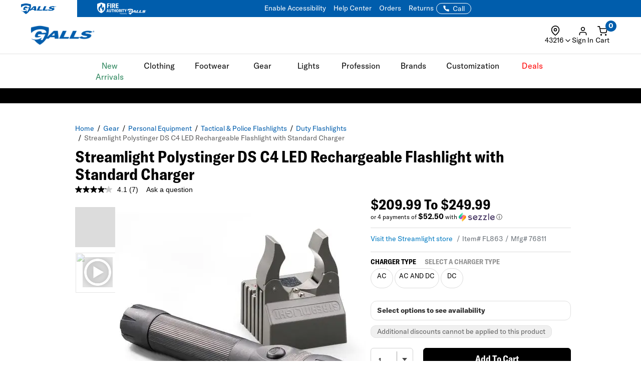

--- FILE ---
content_type: text/css; charset=windows-1252
request_url: https://www.galls.com/css/gtsamheader_css.css?v=273
body_size: 26148
content:

/* GLOBAL SETTINGS */
/* scrollbar */
::-webkit-scrollbar {width: 6px;}   /* width */
::-webkit-scrollbar-track {background-color: transparent;}  /* Main Scrollbar */
::-webkit-scrollbar-thumb {background-color: #9E9E9E;}  /* Cart Item Scrollbar */
::-webkit-scrollbar-thumb:hover {background-color: #cfcfcf;}    /* Cart Item Scrollbar:hover */
/* END */

/* Global Transitions */
#samCD_BottomSection_SubTotal a,
.e-gift-card-apply,
.e-gift-card-check-balance,
.samOPC_ApplyCoupon,
.samOPC_PayButton,
.samCD_SubTotal_ViewCart,
.btn,
.card-button,
.account__body--tabs a,
.samCDIS_row_flex_edit_n_remove a,
.samASC_Button,
#newHeaderLogo,
.btn-secondary,
.btn-tertiary,
.hit-quickview {
    transition: .15s ease;
}

#samCD_BottomSection_SubTotal a:active,
.e-gift-card-apply:active,
.e-gift-card-check-balance:active,
.samOPC_ApplyCoupon:active,
.samOPC_PayButton:active,
.samCD_SubTotal_ViewCart:active,
.btn:active,
.card-button:active,
.account__body--tabs a:active,
.samCDIS_row_flex_edit_n_remove a:active,
.samASC_Button:active,
#newHeaderLogo:active,
.btn-secondary:active,
.btn-tertiary:active,
.hit-quickview:active {
    transform: scale(.95);
}
/* END */


:root {
	--samHeaderSearchLRPadding: 30px;
}


/* K9 Collection::::::::::::::: */
.k9_container {
	margin-top: 20px;
	font-weight: 500;
}
.k9_container h1,
.k9_container .k9-video-row h2 {
	font-size: 48px;
}
.k9_container h2 {
	font-size: 38px;
}
.k9_container .k9-image {
	width: 100%;
	height: auto;
}
.k9_container p {
	margin: 20px 0 0 0;
	font-size: 16px;
	text-align: justify;
}
.k9_container .k9-hero-row p {
	text-align: center;
	padding: 0 20px;
	font-size: 18px;
}
@media (max-width: 700px) {
	.k9_container .hero-banner .k9-image {
		margin-left: 10px;
	}
	.k9_container p {
		font-size: 15px;
	}	
	.k9_container .k9-hero-row p {
		font-size: 16px;
	}
	.k9_container h1,
	.k9_container .k9-video-row h2 {
		font-size: 28px;
	}
	.k9_container h2 {
		font-size: 24px;
	}
}
@media (max-width: 500px) {
	.k9_container .hero-banner .k9-image {
		margin-left: 8px;
	}
}
@media (max-width: 375px) {
	.k9_container .hero-banner .k9-image {
		margin-left: 5px;
	}
}

/* Hero Section */
.k9_container .k9-hero-row {
	padding-bottom: 60px;
}
.k9_container .k9-hero-row .k9-hero-wrapper {
	width: 102vw;
	position: relative;
	margin-left: -51vw;
	left: 50%;
	margin-top: -30px;
}
.k9_container .k9-hero-row .k9-hero-row .k9-slider-title { 
	text-transform: capitalize;
	margin-bottom: -10px; 
	padding: 20px 0 0 0;
}
.k9_container .k9-hero-row .k9-hero-indicators {
    margin-bottom: -0px;
}
.k9_container .k9-hero-row .k9-hero-indicators li {
    display: inline-block;
    cursor: pointer;
    width: 14px;
    height: 14px;
	background-color: #9E9E9E;
    border: 1px solid #9E9E9E;
    border-radius: 50%;
    margin: 0 5px;
}
.k9_container .k9-hero-row .k9-hero-indicators .active {
    width: 18px;
    height: 18px;
    background-color: #ffffff;
    border: 1px solid #9E9E9E;
    border-radius: 50%;
    color: #fff;
    position: relative;
    top: 2px;
}
@media (max-width: 960px) {
	.k9_container .k9-hero-row {
		padding-bottom: 40px;
	}
}
@media (max-width: 834px) {
	.k9_container .k9-hero-row {
		padding-bottom: 30px;
	}
	.k9_container .k9-hero-row .k9-hero-wrapper {
		margin-left: -52vw;
	}
}
@media (max-width: 500px) {
	.k9_container .k9-hero-row {
		padding-bottom: 30px;
	}
}

/* Collection Section */
.k9_container .k9-collection-div {
	width: 102vw;
	position: relative;
	margin-left: -51vw;
	left: 50%;
	background: #ebebeb;
	padding: 80px 0 50px 0;
}
.k9_container .k9-collection-div .k9-title-row {
	margin-top: -25px;
}

.k9_container .k9-collection-div .k9-title-row h2 {
	border-bottom: 3px solid #000000;
}
.k9_container .k9-collection-div .k9-title-row a {
	position: absolute;
	top: calc(50% - 30px);
	right: 10px;
	text-transform: uppercase;
	font-weight: bold;
	font-size: 22px;
}
.k9_container .k9-collection-div .k9-title {
	font-weight: bold;
	text-transform: uppercase;
	font-size: 22px;
	text-align: center;
	display: block;
	padding-top: 10px;
	margin-bottom: 30px;
}
.k9_container .k9-collection-div .k9-shop-btn {
	color: #007ac2;
	text-transform: uppercase;
	font-weight: bold;
	padding: 10px 30px;
	border: 2px solid #007ac2;
	border-radius: 6px;
	font-size: 18px;
}
.k9_container .k9-collection-div .k9-shop-btn:hover {
	background: #007ac2;
	cursor: pointer;
	color: #ffffff;
}
.k9_container .k9-collection-div .k9-logo-section {
	margin-top: 50px;
	display: block;
	text-align: center;
}
.k9_container .k9-collection-div .k9-logo-section img {
	width: 90%;
}
@media (max-width: 1120px) {
	.k9_container .k9-collection-div .k9-title {
		height: 60px;
		line-height: 25px;
	}
}
@media (max-width: 960px) {
	.k9_container .k9-collection-div {
		padding: 40px 0 30px 0;
	}
	.k9_container .k9-collection-div .col-sm-12 {
		margin-bottom: 40px;
	}
	.k9_container .k9-collection-div .k9-title {
		height: auto;
		font-size: 40px;
		padding-top: 15px;
	}
	.k9_container .k9-collection-div .k9-title span {
		border-radius: 4px;
		padding: 10px 20px;
	}
	.k9_container .k9-collection-div .k9-shop-btn {
		position: absolute;
		top: 44%;
		left: 25%;
		width: 50%;
		font-size: 30px;
		background-color: #000;
		border: 1px solid #ebebeb;
		border-radius: 4px;
		color: #fff;
	}
	.k9_container .k9-collection-div .k9-logo-section {
		margin-top: 10px;
		margin-bottom: 10px;
	}
}
@media (max-width: 834px) {
	.k9_container .k9-collection-div {
		margin-left: -52vw;
	}
}
@media (max-width: 767px) {
	.k9_container .k9-collection-div {
		margin-left: -51vw;
		padding: 60px 20px 20px 20px;
	}
	/* .k9_container .k9-collection-div .col-sm-12 {
		padding: 0 50px;
	} */
	.k9_container .k9-collection-div .k9-title {
		font-size: 32px;
	}
	.k9_container .k9-collection-div .k9-shop-btn {
		font-size: 26px;
	}
}
@media (max-width: 700px) {
	/* .k9_container .k9-collection-div .col-sm-12 {
		padding: 0 30px;
	} */
	.k9_container .k9-collection-div .k9-title {
		font-size: 30px;
	}
	.k9_container .k9-collection-div .k9-title-row a {
		top: calc(50% - 23px);
		right: 10px;
		font-size: 20px;
	}
	.k9_container .k9-collection-div .k9-shop-btn {
		font-size: 24px;
	}
}
@media (max-width: 500px) {
	.k9_container .k9-collection-div .k9-title {
		font-size: 20px;
		padding-top: 10px;
	}
	.k9_container .k9-collection-div .k9-shop-btn {
		font-size: 18px;
		top: 38%;
		left: 20%;
		width: 60%;
	}
	.k9_container .k9-collection-div .k9-title-row h2 {
		font-size: 24px;
	}
	.k9_container .k9-collection-div .k9-title-row a {
		top: calc(50% - 23px);
		right: 10px;
		font-size: 18px;
	}
}
@media (max-width: 390px) {
	.k9_container .k9-collection-div .k9-title-row h2 {
		font-size: 23px;
	}
	.k9_container .k9-collection-div .k9-title-row a {
		top: calc(50% - 21px);
		right: 10px;
		font-size: 17px;
	}
}
@media (max-width: 377px) {
	.k9_container .k9-collection-div .k9-shop-btn {
		left:15%;
		width: 70%;
	}
}
@media (max-width: 320px) {
	.k9_container .k9-collection-div .k9-title-row a {
		position: relative;
		padding: 0 0 0 10px;
		display: block;
		margin: 10px 0 15px 0;
	}
	.k9_container .k9-collection-div .k9-shop-btn {
		left: 9%;
		width: 82%;
	}
	.k9_container .k9-collection-div .k9-title span {
		padding: 0;
	}
}


/* Video Section */
.k9_container .k9-video-row {
	margin-left: -20px; 
	margin-bottom: 50px; 
	margin-top: 50px
}
.k9_container .k9-video-row iframe {
	padding-top: 10px;
	width: 100%;
	/* aspect-ratio: 16 / 9; */
	height: calc( 100vw / 2.15);
}
@media (max-width: 960px) {
	.k9_container .k9-video-row {
		margin-bottom: 40px; 
		margin-top: 30px
	}
	.k9_container .k9-video-row iframe {
		height: calc( 100vw / 1.2);
	}
}
@media (max-width: 600px) {
	.k9_container .k9-video-row {
		margin-left: -5px;
		margin-right: -5px;
	}
}


/* Product List Section */
.k9_container .k9-prodct-list-row {
	margin-left: -20px; 
	margin-bottom: 50px
}
.k9_container .k9-prodct-list-row .product-side-info {
	position: absolute;
	top: 0;
	width: calc(100% - 20px);
	height: 100%;
	color: #ffffff;
	font-weight: 600;
	text-align: center;
}
.k9_container .k9-prodct-list-row .product-side-info .side-info-title,
.k9_container .k9-prodct-list-row .product-side-info .side-info-desc,
.k9_container .k9-prodct-list-row .product-side-info .side-info-btn {
	position: absolute;
	width: calc(100% - 100px);
	display: block;
	left: 50px;
}
.k9_container .k9-prodct-list-row .product-side-info .side-info-title {
	top: 30px;
	font-size: 66px;
	text-align: left;
	text-transform: uppercase;
	line-height: 60px;
	font-weight: bold;
}
.k9_container .k9-prodct-list-row .product-side-info .side-info-desc {
	bottom: 180px;
	font-size: 26px;
	text-align: left;
}
.k9_container .k9-prodct-list-row .product-side-info .side-info-btn {
	bottom: 50px;
	border: 2px solid #ffffff;
	border-radius: 6px;
	padding: 10px 0;
}
.k9_container .k9-prodct-list-row .product-side-info a {
	color: #ffffff;
	font-weight: bold;
	text-transform: uppercase;
	font-size: 26px;
}
.k9_container .k9-prodct-list-row .product-side-info a:hover {
	cursor: pointer;
	background-color: #007ac2;
}
.k9_container .k9-prodct-list-row h4 {
	padding: 10px 0 0 0;
	margin-bottom: -15px;
	color: #007ac2;
}
.k9_container .k9-prodct-list-row .k9-product-slider h4 {
	color: #000000;
}
.k9_container .k9-prodct-list-row .k9-product-slider h6 {
	color: #007ac2;
	text-transform: capitalize;
	font-weight: 500;
	font-size: 15px;
	margin-bottom: 15px;
	height: 40px;
}
.k9_container .k9-prodct-list-row .k9-product-slider .image--slider--row {
	margin-top: -30px;
	margin-bottom: 0;
}
.k9_container .k9-prodct-list-row .image--slider--container a:hover {
	text-decoration: underline;
}
.k9_container .k9-prodct-list-row .image--slider--container .k9-price-list {
	text-align: center;
	display: block;
	color: #007ac2;
	font-weight: 600;
	font-size: 16px;
	background: #ebebeb;
}
.k9_container .k9-prodct-list-row .image--slider--container .k9-price-list:first-of-type {
	padding-top: 5px;
}
.k9_container .k9-prodct-list-row .image--slider--container .k9-price-list:last-of-type {
	padding-bottom: 5px;
}
@media (max-width: 1500px) {
	.k9_container .k9-prodct-list-row .product-side-info .side-info-desc {
		bottom: 150px;
		font-size: 21px;
	}
	.k9_container .k9-prodct-list-row .product-side-info .side-info-title,
	.k9_container .k9-prodct-list-row .product-side-info .side-info-desc,
	.k9_container .k9-prodct-list-row .product-side-info .side-info-btn {
		left: 40px;
	}
}
@media (max-width: 1200px) {
	.k9_container .k9-prodct-list-row .product-side-info .side-info-desc {
		bottom: 150px;
		font-size: 20px;
	}
	.k9_container .k9-prodct-list-row .product-side-info .side-info-title,
	.k9_container .k9-prodct-list-row .product-side-info .side-info-desc,
	.k9_container .k9-prodct-list-row .product-side-info .side-info-btn {
		left: 35px;
	}
}
@media (max-width: 1000px) {
	.k9_container .k9-prodct-list-row .product-side-info .side-info-title,
	.k9_container .k9-prodct-list-row .product-side-info .side-info-desc,
	.k9_container .k9-prodct-list-row .product-side-info .side-info-btn {
		left: 60px;
	}
	.k9_container .k9-prodct-list-row .product-side-info .side-info-desc {
		font-size: 42px;
		bottom: 300px;
	}
	.k9_container .k9-prodct-list-row .product-side-info .side-info-btn {
		background-color: #000;
		color: #ffffff;
		width: calc(100% - 120px);
	}
	.k9_container .k9-prodct-list-row .col-md-7 img {
		display: none;
	}
}
@media (max-width: 700px) {
	.k9_container .k9-prodct-list-row .product-side-info .side-info-title,
	.k9_container .k9-prodct-list-row .product-side-info .side-info-desc,
	.k9_container .k9-prodct-list-row .product-side-info .side-info-btn {
		left: 50px;
	}
	.k9_container .k9-prodct-list-row .col-sm-12 {
		padding: 0 15px 0 25px;
	}
	.k9_container .k9-prodct-list-row .slick-slide {
		margin-left: -5px;
	}
	.k9_container .k9-prodct-list-row .product-side-info .side-info-desc {
		font-size: 32px;
		bottom: 250px;
	}
}
@media (max-width: 600px) {
	.k9_container .k9-prodct-list-row .product-side-info .side-info-desc {
		font-size: 28px;
		bottom: 220px;
	}
}
@media (max-width: 500px) {
	.k9_container .k9-prodct-list-row .k9-product-slider .image--slider--row {
		margin-top: -40px;
		margin-bottom: -30px;
	}
	.k9_container .k9-prodct-list-row .product-side-info .side-info-title {
		top: 30px;
		font-size: 56px;
		line-height: 56px;
	}
	.k9_container .k9-prodct-list-row .product-side-info .side-info-desc {
		bottom: 150px;
		font-size: 21px;
	}
	.k9_container .k9-prodct-list-row .product-side-info .side-info-title,
	.k9_container .k9-prodct-list-row .product-side-info .side-info-desc,
	.k9_container .k9-prodct-list-row .product-side-info .side-info-btn {
		width: calc(100% - 100px);
		left: 40px;
	}
}
@media (max-width: 428px) {
	.k9_container .k9-prodct-list-row .product-side-info .side-info-title {
		top: 30px;
		font-size: 50px;
		line-height: 50px;
	}
	.k9_container .k9-prodct-list-row .product-side-info .side-info-title,
	.k9_container .k9-prodct-list-row .product-side-info .side-info-desc,
	.k9_container .k9-prodct-list-row .product-side-info .side-info-btn {
		width: calc(100% - 100px);
		left: 40px;
	}
}
@media (max-width: 414px) {
	.k9_container .k9-prodct-list-row .product-side-info .side-info-title {
		top: 30px;
		font-size: 46px;
		line-height: 46px;
	}
	.k9_container .k9-prodct-list-row .product-side-info .side-info-desc {
		bottom: 135px;
	}
	.k9_container .k9-prodct-list-row .product-side-info .side-info-btn {
		bottom: 30px;
	}
}
@media (max-width: 390px) {
	.k9_container .k9-prodct-list-row .product-side-info .side-info-desc {
		bottom: 120px;
		font-size: 19px;
	}
	.k9_container .k9-prodct-list-row .k9-product-slider h4 {
		font-size: 24px;
	}
}
@media (max-width: 375px) {
	.k9_container .k9-prodct-list-row .product-side-info .side-info-desc {
		bottom: 120px;
		font-size: 18px;
	}
	.k9_container .k9-prodct-list-row .k9-product-slider h4 {
		font-size: 23px;
	}
	.k9_container .k9-prodct-list-row .product-side-info .side-info-btn {
		width: calc(100% - 100px);
		left: 40px;
		font-size: 22px;
	}
}
@media (max-width: 320px) {
	.k9_container .k9-prodct-list-row .product-side-info .side-info-title,
	.k9_container .k9-prodct-list-row .product-side-info .side-info-desc,
	.k9_container .k9-prodct-list-row .product-side-info .side-info-btn {
		left: 25px;
	}
	.k9_container .k9-prodct-list-row .product-side-info .side-info-title {
		top: 20px;
		font-size: 40px;
		line-height: 38px;
	}
	.k9_container .k9-prodct-list-row .product-side-info .side-info-desc {
		bottom: 80px;
		font-size: 15px;
	}
	.k9_container .k9-prodct-list-row .product-side-info .side-info-btn {
		width: calc(100% - 100px);
		font-size: 18px;
		bottom: 20px;
	}
}
/* END K9 Collection::::::::::::::: */



/* Success Web Signup Popup */
#samPopupSubscriberForm {
	box-shadow: 0px 0px 10px #000;
	width: 800px;
	height: 500px;

	position: fixed;
	top: 50%;
	left: 50%;
	transform: translate(-50%, -50%);
	z-index: 9999;
}
#samPopupSubscriberForm .samClosePopupSubscriberDiv {
    position: fixed;
    top: 0;
    left: 0;
    bottom: 0;
    right: 0;
    content: '';
    background: rgba(0,0,0,.5);
	z-index: 990;
}
#samPopupSubscriberForm img {
	position: absolute;
	width: 100%;
	height: auto;
	z-index: 995;
}
#samPopupSubscriberForm h2,
#samPopupSubscriberForm .h2 {
	
	padding: 20px;
	margin: 0;
	text-align: center;
	color: #ffffff;
	z-index: 996;
	background-color: #000;
	text-shadow: 2px 2px #445056;
	opacity: 0.9;

	position: absolute;
	bottom: 0%;
	left: 50%;
	transform: translate(-50%, 0%);
	width: 100%;
}

#samPopupSubscriberForm button {
	position: absolute;
	top: 10px;
	right: 10px;
  	width: 40px;
  	height: 40px;
	border: 0;
  	border-radius: 50%;
  	background-color: #ffffff;
  	opacity: 0.8;
  	transition: 0.3s ease-out;
	  z-index: 997;
}
#samPopupSubscriberForm button:before, 
#samPopupSubscriberForm button:after {
	content: "";
	position: absolute;
	width: 70%;
	height: 6px;
	background-color: #000000;
	left: 50%;
	top: 50%;
}
#samPopupSubscriberForm button:after {
  	transform: translate(-50%, -50%) rotate(45deg);
}
#samPopupSubscriberForm button:before {
  	transform: translate(-50%, -50%) rotate(-45deg);
}
#samPopupSubscriberForm button:hover, 
#samPopupSubscriberForm button:focus {
  	transform: scale(1.15);
  	opacity: 1;
}

@media (max-width: 1024px) {
	#samPopupSubscriberForm h2 {
		font-size: 42px;
	}
}
@media (max-width: 834px) {
	#samPopupSubscriberForm {
		width: 650px;
		height: 406px;
	}
	#samPopupSubscriberForm h2 {
		font-size: 34px;
	}
}
@media (max-width: 700px) {
	#samPopupSubscriberForm {
		width: 600px;
		height: 375px;
	}
	#samPopupSubscriberForm h2 {
		font-size: 32px;
	}
}
@media (max-width: 600px) {
	#samPopupSubscriberForm {
		width: 500px;
		height: 313px;
	}
	#samPopupSubscriberForm h2 {
		font-size: 30px;
	}
	#samPopupSubscriberForm button {
	  	width: 30px;
	  	height: 30px;
	}
}
@media (max-width: 500px) {
	#samPopupSubscriberForm {
		width: 380px;
		height: 238px;
	}
	#samPopupSubscriberForm h2 {
		font-size: 24px;
	}
	#samPopupSubscriberForm button {
	  	width: 25px;
	  	height: 25px;
	}
}
@media (max-width: 390px) {
	#samPopupSubscriberForm {
		width: 350px;
		height: 219px;
	}
	#samPopupSubscriberForm h2 {
		font-size: 22px;
	}
	#samPopupSubscriberForm button {
	  	width: 20px;
	  	height: 20px;
	}
}
@media (max-width: 375px) {
	#samPopupSubscriberForm {
		width: 330px;
		height: 206px;
	}
	#samPopupSubscriberForm h2 {
		font-size: 20px;
	}
}
@media (max-width: 320px) {
	#samPopupSubscriberForm {
		width: 290px;
		height: 181px;
	}
	#samPopupSubscriberForm h2 {
		font-size: 18px;
	}
}
/* END Success Web Signup Popup */





/* Frequently Bought Together */
#samYouMightLike #recommendations {
	margin-bottom: 50px;
}
#samYouMightLike .owl-dots,
#samYouMightLikeCart .owl-dots,
#samYouMightLikeCartQ .owl-dots {
	display: none;
}
#samYouMightLike .owl-dots button.owl-dot span {
	display: none;
}
#samYouMightLikeCartQ h4 {
	z-index: 1;	
	padding-top: 10px;
}
#samYouMightLikeCartQ h4 .linebg {
	top: 55%;
}
@media (max-width: 1000px) {
	#samYouMightLike h4 {
		margin-left: -20px;
		width: calc(100% + 40px);
	}
	#samYouMightLike .owl-dots,
	#samYouMightLikeCart .owl-dots,
	#samYouMightLikeCartQ .owl-dots {
		display: block;
		text-align: center;
	}
	#samYouMightLike .owl-dots button.owl-dot{
		border: 1px solid #ebebeb;
		background-color: #ebebeb;
		border-radius: 50%;
		height: 12px;
		width: 12px;
		position: relative;
		margin: 0 6px;
		z-index: 2;
	}
	#samYouMightLike .owl-dots button.active {
		background-color: #000;
		border: 1px solid #000;
	}
    #samYouMightLike #recommendations {
        background-color: #fff;
		/* margin-bottom: 20px; */
		margin-left: -10px;
		width: calc(100% + 20px);
    }
    #samYouMightLike .owl-dots {
        padding: 0 0 20px 0;
    }
    #samYouMightLike .owl-carousel .owl-nav button.owl-prev,
    #samYouMightLike .owl-carousel .owl-nav button.owl-next {
        display: none;
    }
	
	.product__details .row .product__details--left {
		padding-left: 0px;
		margin-left: 0
	}
	.samTurnToChatterContent {
		padding: 0
	}
}

/* Apple Pay */
.samCartPaymentLabel em {
    font-size: 18px;
    font-style: normal;
    font-weight: 400;
}
.samCartPaymentLabel img {
	display: inline;
	width: 60px;
	height: auto;
}
.checkout__left #stepThree apple-pay-button {
    padding: 10px 0 25px 0;
}
.checkout__left #applePayDiv {
	display: none !important;
}






/* Cart Add-On */
#sambonus-cart-page-div {
	display: none !important;
}








/* ==================NEW HEADER DESIGN ==================*/

/* Coupon Navigation Bar (Top) */
#samTopInfoBarDiv {
	display: none;
	margin: 0;
	text-align: center;
	font-weight: 700;
	text-transform: uppercase;
	background-color: #ffffff;
	font-size: 17px;
	padding: 8px 0 6px 0;

	position: absolute;
	z-index: 9999;
	width: 100%;
}
@media (max-width: 991px) {
	#samTopInfoBarDiv {
		font-size: 15px;
		padding: 5px 0 4px 0;
	}
}

/* General - Except Menu Navigation */
#samNewHeader .samTopNavBar {
	min-height: 30px;
}
#samNewHeader .header-top,
#samNewHeader .header-text {
	padding: 0 !important;
	margin: 0 !important;
}
#samNewHeader .samTopNavBar {
	padding: 0 !important;
	margin: 0 !important;
}


/* Top Navigation Bar */
.samTopNavBar {
	background-color: #007ac2;
	color: #ffffff;
	text-transform: uppercase !important;
	font-size: 15px;
}
.samTopNavBar a {
	color: #ffffff;
}

/* Top Navigation - LEFT */
#samNewHeader #samNavBarLeft {
	width: 40%;
	float: left;
}
.samTopNavBar #samNavBarLeft .container .row {
	margin: 0;
	padding: 8px 10px 8px 10px; /* Vertical Align - Middle */
}
#samNewHeader #samNavBarLeft #samNavBarSlider {
	margin: 0;
	padding: 0;
}
#samNewHeader #samNavBarLeft #samNavBarSlider .container {
	width: 100%;
}

#samNewHeader #samNavBarLeft #samNavBarSlider .slick-prev, 
#samNewHeader #samNavBarLeft #samNavBarSlider .slick-next {
	top: 50%;
	height: auto;
	width: auto;
}
#samNewHeader #samNavBarLeft #samNavBarSlider .slick-prev, 
#samNewHeader #samNavBarLeft #samNavBarSlider .slick-next {
	padding: 5px;
}
#samNewHeader #samNavBarLeft #samNavBarSlider .slick-prev:before, 
#samNewHeader #samNavBarLeft #samNavBarSlider .slick-next:before {
	font-size: 16px;
	opacity: 1;
	color: #ffffff;
}
#samNewHeader #samNavBarLeft #samNavBarSlider .slick-prev:hover, 
#samNewHeader #samNavBarLeft #samNavBarSlider .slick-next:hover {
	opacity: 0.8;
}
#samNewHeader #samNavBarLeft #samNavBarSlider .slick-slide {
	display: -webkit-box;
	-webkit-line-clamp: 1;
	-webkit-box-orient: vertical;  
	overflow: hidden;
	font-weight: 700;
}
@media(max-width: 991px) {
	.samTopNavBar {
		font-weight: 700;
		font-size: 14px;
	}
	#samNewHeader #samNavBarLeft {
		width: 100%;
	}
	.samTopNavBar #samNavBarLeft .container .row {
		padding: 6px 5px 0px 10px; /* Vertical Align - Middle */
	}
}



/* Top Navigation - RIGHT */
#samNewHeader #samNavBarRight {
	width: 60%;
	text-align: right;
	float: right;
	margin: 0;
	padding: 8px 0 8px 10px; /* Vertical Align - Middle */
}
#samNewHeader #samNavBarRight a {
	padding: 0 5px 0 10px;
	font-size: 13px;
}
#samNewHeader #samNavBarRight a:last-child {
	padding-right: 0
}
#samNewHeader #samNavBarRight img#samSVGImgPhone {
	width: 18px;
	transform: rotate(-90deg);
}
@media(max-width: 991px) {
	#samNewHeader #samNavBarRight {
		display: none;
	}
}


/* Header Logo, Search*/

/* Header Logo */
#samNewHeader #samHeaderTop .col-xs-12 {
	/* Flex-Grid */
	display: flex;
	flex-wrap: nowrap;
	margin: 0;
	-webkit-box-pack: justify;
	justify-content: space-between;
}
#samNewHeader #samHeaderTop .samHeaderTop_Logo img {
	width: 130px;
}
@media (max-width: 991px) {
	#samNewHeader .header-top {
		border: 0
	}
	#samNewHeader #samHeaderTop {
		border: 0;
	}
	#samNewHeader #samHeaderTop .col-xs-12 {
		padding: 0 10px;
	}
	#samNewHeader #samHeaderTop .samHeaderTop_Logo img {
		width: 115px;
	}
}



/* Header Search */
#samNewHeader #samHeaderTop .samHeaderTop_Search {
	/* border: 1px solid white; */
	margin: 0;
	padding: 0px var(--samHeaderSearchLRPadding);
	width: 100%;
}
#samNewHeader #samHeaderTop .samHeaderTop_Search .autofill__popup {
	/* Note: Padding Left and Right for Search box is 20px */
	width: calc(100% - var(--samHeaderSearchLRPadding) - var(--samHeaderSearchLRPadding)) !important;
	left: var(--samHeaderSearchLRPadding);
	margin-top: -3px;
}
#samNewHeader #samHeaderTop .samHeaderTop_Search .SearchLink {
	/* border: 1px solid red; */
	right: var(--samHeaderSearchLRPadding);
}
@media(max-width: 991px) {
	#samNewHeader #samHeaderTop .samHeaderTop_Search {
		display: none;
	}
}



/* Header Status */
#samNewHeader #samHeaderTop .samHeaderTop_Status {
	font-size: 14px;
	line-height: 14px;
	text-transform: uppercase;
	padding: 7px 4px 0 0;
	margin-right: -20px;
	cursor: pointer;
	color: #ffffff;
	font-weight: 700 !important;
	text-transform: uppercase !important;
	position: relative;
}
#samNewHeader #samHeaderTop .samHeaderTop_Status span {
	display: inline-block;
}
@media(max-width: 991px) {
	#samNewHeader #samHeaderTop .samHeaderTop_Status {
		display: none;
	}
}



/* Sign In dropdown Mobile from Sign In icon on mobile header */
.mobile-signin-icon .dropdown-menu {
	display: none !important;
}

.mobile-signin-icon.open .dropdown-menu {
	display: block !important;
}



/* Header Cart */
#samNewHeader #samHeaderTop .samHeaderTop_Cart {
	padding-left: 15px;
}
#samNewHeader #samHeaderTop .samHeaderTop_Cart img#samSVGImgCart {
	width: 20px;
	padding-top: 10px;
}
#samNewHeader #samHeaderTop .samHeaderTop_Cart .cart--total {
	color: #ffffff;
	position: absolute;
	top: -5px;
	right: -8px;
	font-weight: 600;
	background-color: #007ac2;
	border-radius: 50%;
/* 	padding: 2px 8px; */
/* 	font-size: 12px; */

	width: 27px;
	height: 27px;
	padding: 4px 0 0 0;
	text-align: center;
}
@media(max-width: 991px) {
	#samNewHeader #samHeaderTop .samHeaderTop_Cart {
		width: 40px;
		padding-left: 0px;
	}
	#samNewHeader #samHeaderTop .samHeaderTop_Cart .cart--total {
		width: 22px;
		height: 22px;
		padding: 2px 0 0 0;
		top: -5px;
		right: 10px;
		font-size: 13px;
	}
	#samNewHeader #samHeaderTop .samHeaderTop_Cart img#samSVGImgCart {
		width: 26px;
		padding-top: 6px;
		margin-right: 20px;
	}
}





/* Mobile Hamburger Menu */
#samNewHeader .samHeaderTop_MobileMenu {
	display: none;
}
@media(max-width: 991px) {
	#samNewHeader .samHeaderTop_MobileMenu {
		display: block;
		color: #ffffff;
	}
	#samNewHeader .samHeaderTop_MobileMenu #mobile-menu {
		margin-top: 10px;
	}
}


/* Mobile Header Text */
#samNewHeader .header-text {
	display: none;
}
@media(max-width: 991px) {
	#samNewHeader .header-text {
		display:block;
        margin: 0;
        padding: 0;
        font-size: 14px!important;
        background-color: #000;
	}
	#samNewHeader .header-text #samEnableAccessibilityMobile,
	#samNewHeader .header-text .samHeaderText_Right a {
		color: #ffffff;
		font-weight: 700;
	}
	#samNewHeader .header-text .samHeaderText_Right {
		text-align: right;
	}
}


/* Mobile Searchbox */
#mobileSearchAutofill {
	background-color: rgb(255,255,255,0.6);
	backdrop-filter:blur(20px);
	-webkit-backdrop-filter: blur(20px);
}
.search__autofill--mobile .autofill__product .product__name {
	color: #000;
}
#samNewHeader #mobilesearchDiv {
	display: none;
}
.samHideSearchBoxPDP {
	display: none !important;	/* To Hide Search Box in PDP using JavaScript*/
}
@media(max-width: 991px) {
	.header-nav {display: none;}	/* Hide Desktop Searchbox */
	#samNewHeader #mobilesearchDiv {
		display: block;
		background-color: #ffffff;
	}
	
	#samNewHeader #mobilesearchDiv #mobileSearchButton {
		box-shadow: 0 5px 10px #00000050;
	}
	#samNewHeader .search__preview--input {
		font-size: 18px;
		padding-left: 0px;
	}
	#samNewHeader .search__preview--icon {
		background-color: #007ac2;
		border-radius: 8px;
		font-size: 18px;
	}
	.search__autofill--mobile .autofill__mobile-header {
		background-color: #ffffff;
		box-shadow: 0 5px 10px #00000050;
	}
	.search__autofill--mobile #mobile-header-search {
		font-size: 18px;
	}
	.search__autofill--mobile .autofill__mobile-header .SearchLinkM2 {
		background-color: #007ac2;
		border-radius: 8px;
	}
}


/* Mobile Main Wrapper and Main Product */
@media(max-width: 991px) {
	.main__wrapper {
		padding-top: 0px;
	}
	main.product {overflow: visible;} /* Important */
}



/* Search Icon PDP Only */
#samNewHeader .samHeaderTop_SearchIconPDP {
	position: absolute;
	top: 7px;
	right: 75px;
}
#samNewHeader .samHeaderTop_SearchIconPDP .icon.search {
	width: 22px;
	height: 21px;
}

/* Fix Homepage Left and Right Padding with New Header Design */
@media screen and (max-width: 767px) {
	.samHPBody {
		padding: 10px 0 50px 0;
	}
	.samHPBody .image--slider--row {
		margin-left: 15px;
		margin-right: 15px;
	}
}

#mobileHeader .fl-r {
	display: none;
}

/* ==================END NEW HEADER DESIGN ==================*/


/* Adjust Menu */
#samNewHeader .main-nav>li {
    width: 100%;
}



/* Transitional and Cancelled Products */
#samTranCanMesg {
	font-weight: 500;
	padding-bottom: 20px;
	display: block;
}
#samTranCanSubstitute,
#samTranCanSimilar {
	display: none;
	margin-top: 30px;
	padding: 5px 20px 20px 20px;
	background-color: #e5f2e5;
}
#samTranCanSimilar {
	background-color: #f2f2f2;
}
@media (max-width: 991px) {
	#samTranCanSubstitute,
	#samTranCanSimilar {
		box-shadow: 1px 2px 5px 0px rgba(0,0,0,0.15);
	}
	#samTranCanSimilar {
		margin-bottom: 20px;
	}
}
.samTranCanSubstituteVisible,
.samTranCanSimilarVisible  {
	display: block !important;	
}
.samTranCanFlex {
	display: flex;
}
#samTranCanSimilar .samTranCanFlex {
	padding: 20px;
	margin-bottom: 20px;
	background-color: #ffffff;
	border: 1px solid #dcdcdc;
}
#samTranCanSimilar .samTranCanFlex:last-child {
	margin-bottom: 0;
}
.samTranCanFlex img {
	width: 150px;
	transition: all ease 0.3s;
}
@media (min-width: 992px) {
	.samTranCanFlex img:hover {
		transform: scale(0.9, 0.9);
	}
}
#samTranCanSubstitute .samTranCanFlex img {
	border: 1px solid #dcdcdc;
}
.samTranCanFlex .samTCF_Wrapper {
	position: relative;
	margin-left: 20px;
}
.samTranCanFlex .samTCF_Wrapper span {
	display: block;
	font-weight: 600;
}
.samTranCanFlex .samTCF_Wrapper span.samTCF_Title a {
	color: #007ac2;
	display: -webkit-box;
    -webkit-line-clamp: 2;
    -webkit-box-orient: vertical;  
    overflow: hidden;
	text-transform: capitalize;
}
.samTranCanFlex .samTCF_Wrapper span.samTCF_Title a:hover {
	cursor: pointer;
	text-decoration: underline;
}
.samTranCanFlex .samTCF_Wrapper span.samTCF_Price {
	position: absolute;
	top: 50%;
	transform: translateY(-50%);
}
.samTranCanFlex .samTCF_Wrapper span.samTCF_Button {
	background-color: #000000;
	color: #ffffff;
	text-align: center;
	text-transform: uppercase;
	padding: 6px 0;
	width: 100%;
	position: absolute;
	bottom: 0;
}
.samTranCanFlex .samTCF_Wrapper span.samTCF_Button:hover {
	cursor: pointer;
	background-color: #434343;
	
}
.samTranCanFlex .samTCF_Wrapper span.samTCF_Button a {
	color: #ffffff;
}

/* OLD CODES */
.samTranCanMsgVisible {
	display: block !important;
	position: absolute;
	top: 20px;
	left: 5px;
	width: auto;
	padding: 7px 10px 6px 10px;
	border: 1px solid #7f7f7f;
	text-align: left;
	background-color: #ffffe4;
}
@media (max-width: 991px) {
	main.sam-pdp-main .product__info.samTranCanMsgVisibleMobile {
		display: block !important;
		/* box-shadow: 1px 2px 5px 0px rgba(0,0,0,0.15); */
		background-color: #ffffe4;
		padding: 15px 20px;
		border: 1px solid rgba(0,0,0,0.15);
	}
}
.samTranCanMsgVisible .sezzle-shopify-info-button,
.samTranCanMsgVisibleMobile .sezzle-shopify-info-button {
	display: none;
}
.samTranCanMsgVisible h4,
.samTranCanMsgVisibleMobile h4 {
	margin: 0;
	padding: 0;
}
.samTranCanMsgVisible h4 .old-price,
.samTranCanMsgVisible h4 .youSave,
.samTranCanMsgVisibleMobile h4 .old-price,
.samTranCanMsgVisibleMobile h4 .youSave {
	display: none;
}
/* END OLD CODES */

/* NEW CODES 1 */
.samTranCanMsgVisibleNew {
	display: block !important;
	position: relative;
	top: 0;
	left: 0;
	width: auto;
	padding: 7px 10px 6px 10px;
	border: 1px solid #7f7f7f;
	text-align: left;
	background-color: #ffffe4;
}
@media (max-width: 991px) {
	.samTranCanMsgVisibleNew {
		display: none !important;
	}
	.samTranCanMsgVisibleNewMobile {
		display: block !important;
		box-shadow: 1px 2px 5px 0px rgba(0,0,0,0.15);
		background-color: #ffffe4;
		padding: 15px 20px;
	}
}
.samTranCanMsgVisibleNew .sezzle-shopify-info-button,
.samTranCanMsgVisibleNewMobile .sezzle-shopify-info-button {
	display: none;
}
.samTranCanMsgVisibleNew h4,
.samTranCanMsgVisibleNewMobile h4 {
	margin: 0;
	padding: 0;
}
.samTranCanMsgVisibleNew h4 .old-price,
.samTranCanMsgVisibleNew h4 .youSave,
.samTranCanMsgVisibleNewMobile h4 .old-price,
.samTranCanMsgVisibleNewMobile h4 .youSave {
	display: none;
}
/* END NEW CODES 1 */

/* QV */
#samTranCanMesgQV {
	color: #000;
	display: block;
	padding: 20px 0 10px 0;
	text-transform: initial;
	font-weight: 600;
}
#samTranCanSubstituteQV,
#samTranCanSimilarQV {
	display: none;
	margin-top: 20px;
	padding: 5px 20px 20px 20px;
	background-color: #f2f2f2;
	box-shadow: 1px 2px 5px 0px rgba(0,0,0,0.15);
	color: #000;
}
#samTranCanSubstituteQV {
	background-color: #e5f2e5;
}
#samTranCanSubstituteQV h6,
#samTranCanSimilarQV h6 {
	font-size: 23px;
}
.samTranCanFlexQV {
	border: 1px solid gray;
	background-color: #ffffff;
	width: calc(33% - 20px);
	margin-right: 20px;
	height: 150px;
	float: left;

	display: flex;
	position: relative;
	font-weight: 500;
}
.samTranCanFlexQV img {
	height: 100%;
	width: auto;
	padding: 8px;
	transition: all ease 0.3s;
}
@media (min-width: 992px) {
	.samTranCanFlexQV img:hover {
		transform: scale(0.9, 0.9);
	}
}
.samTranCanFlexQV span {
	padding: 5px;
}
.samTranCanFlexQV span.samTCF_TitleQV {
	display: -webkit-box;
	-webkit-line-clamp: 2;
	-webkit-box-orient: vertical;  
	overflow: hidden;
	text-transform: capitalize;
	
}
.samTranCanFlexQV .samTCF_WrapperQV span.samTCF_PriceQV {
	position: absolute;
	top: 50%;
	transform: translateY(-50%);
}
.samTranCanFlexQV .samTCF_WrapperQV span.samTCF_ButtonQV {
	background-color: #000000;
	color: #ffffff;
	text-align: center;
	text-transform: uppercase;
	padding: 6px 0;
	position: absolute;
	bottom: 10px;
	margin-left: 5px;
}
.samTranCanFlexQV .samTCF_WrapperQV span.samTCF_ButtonQV:hover {
	background-color: #434343;
}
.samTranCanFlexQV .samTCF_WrapperQV span.samTCF_ButtonQV a {
	color: #ffffff;
	padding: 10px 20px;
}
#samTranCanSimilarQV .samTranCanFlexQV:last-child {
	width: 34%;
	margin-right: 0;
}


/* NEW CODES 2 */
#samTranCanSubstituteQV {
	margin-left: 50%;
}
#samTranCanSubstituteQV .samTranCanFlexQV {
	width: 100%;	
}

	/* For Transitional Add To Card Disabled */
	.samTranCanMsgVisible {
		display: block !important;
		position: relative;
		top: 0;
		left: 0;
		width: 100%;
	}
	#samTranCartQVDisabled {
		display: none;
		padding: 5px 20px 20px 20px;
		background-color: #f2f2f2;
		box-shadow: 1px 2px 5px 0px rgba(0,0,0,0.15);
		color: #000;
		background-color: #e5f2e5;

		margin: 20px 0 0 0;
	}
	#samTranCartQVDisabled h6 {
		font-size: 23px;
	}
	#samTranCartQVDisabled .samTranCanFlexQV {
		width: 100%;
	}

/* END NEW CODES 2 */

/* END Transitional and Cancelled Products */






/* Footer Signup with Profession */
.email-signup {
	background-color: #000000;
	border-bottom: 1px solid #ffffff;
	color: #ffffff;
}
#samFooterEmailSignup {
	width: 100%;
	margin-top: 5px;
}
#samFooterEmailSignup .samFooterEmailDiv {
	width: 60%;
	float: left;
}
#samFooterEmailSignup .samFooterProfessionDiv {
	width: calc(40% - 140px);
	float: left;
	margin-left: 10px;
}
#samFooterEmailSignup .samFooterSignUpButtonDiv {
	width: 120px;
	float: right;
}
#samFooterEmailSignup .samFooterEmailDiv input,
#samFooterEmailSignup .samFooterProfessionDiv #samFooterProfession {
	background: #fbfbfb;
	border: 1px solid #007ac2;
	color: #000;
	display: inline-block;
	font-size: 16px;
	height: 50px;
	line-height: 1;
	border-radius: 0px;
	border: 0;
}
#samFooterEmailSignup .samFooterEmailDiv input {
	width: 100%;
	float: left;
	padding: 10px 13px;
	border-radius: 5px;
}

#samFooterEmailSignup .samFooterProfessionDiv #samFooterProfession {
	width: 100%;
	padding: 10px 10px;
	border-radius: 5px;
}
#samFooterEmailSignup .samFooterSignUpButtonDiv {
	text-align: right;
}
#samFooterEmailSignup .samFooterSignUpButtonDiv button {
	position: relative !important;
	left: 0;
	top: 0;
	width: 100%;
	height: 50px;
	border-radius: 5px;
	border: 0;	
}
@media (max-width: 991px) {
	#samFooterEmailSignup .samFooterEmailDiv,
	#samFooterEmailSignup .samFooterProfessionDiv,
	#samFooterEmailSignup .samFooterSignUpButtonDiv {
		width: 100%;
		float: left;
		margin-left: 0;
	}
	.email-signup .email-signup__input .samFooterEmailDiv button {
		right: 10px;
	}
	#samFooterEmailSignup .samFooterEmailDiv,
	#samFooterEmailSignup .samFooterProfessionDiv {
		margin-bottom: 10px;
	}
	#samFooterEmailSignup .samFooterEmailDiv input,
	#samFooterEmailSignup .samFooterProfessionDiv #samFooterProfession {
		font-size: 14px;
	}
}
@media (max-width: 500px) {
	#samFooterEmailSignup .samFooterEmailDiv input,
	#samFooterEmailSignup .samFooterProfessionDiv #samFooterProfession {
		font-size: 13px;
		padding-left: 5px;
	}
}
@media (max-width: 400px) {
	#samFooterEmailSignup .samFooterEmailDiv input,
	#samFooterEmailSignup .samFooterProfessionDiv #samFooterProfession {
		font-size: 12px;
	}
}
/* END Footer Signup with Profession */




/* Sticky Header */
.anouncement-top-sticky {
	position: fixed;
	width: 100%;
	z-index: 1000;
	top: 0;
}
@media (min-width: 992px) {
	.header-top-sticky {
		position: fixed;
		z-index: 100;
		top: 37px;
		left: 50%;
		transform: translateX(-50%);
		border: 0 !important;
		width: 100%;
	}
}
@media (max-width: 991px) {
	.mobilesearchDiv-sticky {
		position: fixed;
		z-index: 100;
		top: 30px;
		left: 50%;
		transform: translateX(-50%);
		border: 0 !important;
		width: 100%;
		display: block !important; /* For PDP */
	}
	#mobileFilterAffix {
		top: 79px !important;
		border-top: 1px solid #00000040;
		transition: none;
	}
	#mobileFilterAffix .mobile-filter__dropdown {
		padding: 2px 2px;
	}
	#samPDPZoomIconDiv {
		z-index: 99;
	}
}




/* Exit Intent Form */
#samExitIntentForm {
	box-shadow: 0px 0px 10px #000;
	width: 800px;
	height: 800px;
	background-color: #ffffff;

	position: fixed;
	top: calc(50% + 30px);
	left: 50%;
	transform: translate(-50%, -50%);
	z-index: 99999;
}
@media (min-width: 992px) and (max-height: 900px) {
	#samExitIntentForm {
		height: 70vh;
	}
}
#samWaitBckgd {
	background: #000000;
	width: 100%;
	height: 100%;
	position: fixed;
	opacity: 0.6;
	left: 0;
	top: 0;
	z-index: 9998
}
#samExitIntentCloseBtn {
	position: absolute;
	left: 15px;
	bottom: 15px;
	color: #007ac2;
	text-transform: uppercase;
	font-weight: bold;
	font-size: 16px;
	border-radius: 5px;
}
#samExitIntentCloseBtn:hover {
	cursor: pointer;
}
@media (max-width: 900px) {
	#samExitIntentForm {
		width: 85%;
		height: 85%;
	}
	#samExitIntentForm {
		padding-bottom: 55px;
	}
}
.samExitIntentTitle {
	border: 2px solid #9a9a9a;
	border-bottom: 0px;
	background-color: #337ab7;
	color: #ffffff;
	width: 100%;
	text-align: center;
	position: absolute;
	top: -60px;
	padding: 10px 0;
	font-weight: 600;
	font-size: 32px;
	text-transform: uppercase;
}
/* END Exit Intent Form */






/* ============= FULL WIDTH CLASS TEMPLATE ============= */
.sam_FW {
	width: 102vw;
	position: relative;
	margin-left: -51vw;
	left: 50%;
}
.sam_FW .sam_FW_container {
    width: 100%;
    margin-top: -50px;
}
@media (max-width: 992px) {
    .sam_FW .container {
      margin-top: -10px;
    }
}
/* ============= END ============= */

/* ============= CONTAINER WIDTH CLASS TEMPLATE (Same from Custom.css) ============= */
@media (min-width: 768px) {
    .sam_CW .container {
        width: 740px;
    }
}
@media (min-width: 992px) {
    .sam_CW .container {
        width: 960px;
    }
}
@media (min-width: 1200px) {
    .sam_CW .container {
        width: 1160px;
    }
}
@media (min-width: 1400px) {
    .sam_CW .container {
        width: 1200px;
    }
}
/* end */
/* ============= CONTAINER WIDTH CLASS TEMPLATE ============= */

/* ============= FULL WIDTH CAROUSEL TEMPLATE ============= */
.samFullCarouselSection {
	padding: 0px 0 30px 0;
}
.samFullCarouselSection .row {
	margin: 0 -20px;
}
.samFullCarouselSection .viewAll {
	display: block;
	width: 100%;
	text-align: center;
}
.samFullCarouselSection .viewAll a {
	color: #007ac2;
	text-transform: uppercase;
	font-weight: 600;
	font-size: 20px;
	margin-top: -5px;
}
.samFullCarouselSection .viewAll a:hover {
	color: #000;
}
.samFullCarouselSection *:focus {
	outline: 0 !important;
}
@media (max-width: 992px) {
	.samFullCarouselSection .slick-prev,
	.samFullCarouselSection .slick-next {
		top: 50% !important;
	}
}
@media (max-width: 800px) {
	.samFullCarouselSection .row {
		margin: 0 0px;
	}
}
@media (max-width: 600px) {
	.samFullCarouselSection {
		padding: 20px 0 40px 0;
	}
	.samFullCarouselSection .row {
		margin: 0 0px;
	}
	.samFullCarouselSection .viewAll a {
		font-size: 18px;
		margin-top: 0px;
	}
}
@media (max-width: 500px) {
	.samFullCarouselSection {
		padding: 20px 0 30px 0;
	}
	.samFullCarouselSection .row {
		margin: 0 -15px;
	}
}
/* ============= END ============= */




/* ============= FULL WIDTH [SLICK SLIDER] CLASS TEMPLATE ============= */
.samFullCarouselSection .slick-prev,
.samFullCarouselSection .slick-next {
	top: 50%;
}
.samFullCarouselSection .slick-prev:before,
.samFullCarouselSection .slick-next:before {
	font: 35px 'FontAwesome';
	color: #000000;
}
.samFullCarouselSection .slick-prev:before {
	content: '\f053';
}
.samFullCarouselSection .slick-next:before {
	content: '\f054';
}
.samFullCarouselSection .slick-slide .card {
    border: 1px solid #ddd;
    /* box-shadow: 0 1px 4px #00000020; */
    padding: 8px;
    background-color: #ffffff;
		position: relative;
    /* border-radius: 5px; */
	/* margin: 10px 10px; */
	margin: 0 3px 10px 3px;
}
.samFullCarouselSection .slick-slide .card .card-header {
	position: relative;
}
.samFullCarouselSection .slick-slide .card .card-header a label.samSRCHResult_TagLabel {
	position: absolute;
	top: 0;
	right: 0;
}
.samFullCarouselSection .slick-slide .card .card-header img {
	padding-bottom: 10px;
	width: 90%;
	aspect-ratio: 1/1;
	transition: all ease 0.5s;
	margin-left: 5%;
}
@media (min-width: 992px) {
	.samFullCarouselSection .slick-slide .card .card-header img:hover {
		transform: scale(0.9);
	}
}
.samFullCarouselSection .slick-slide .card .card-body .card-title {
    color: black;
    font-size: 15px;
    display: -webkit-box;
    -webkit-line-clamp: 2;
    -webkit-box-orient: vertical;  
    overflow: hidden;
	text-align: left;
	min-height: 43px;
}
.samFullCarouselSection .slick-slide .card .card-body .card-title a {
	color: #000000;
}
.samFullCarouselSection .slick-slide .card .card-body .card-title a:hover {
	background-color: #ffffff;
	text-decoration: underline;
	border: 0;
}
.samFullCarouselSection .slick-slide .card .card-body .flex-grid {
	padding: 0 0 5px 0;
	margin: 0;
}
.samFullCarouselSection .slick-slide .card .card-body .flex-grid .card-brand {
	width: 50%;
	display: -webkit-box;
    -webkit-line-clamp: 1;
    -webkit-box-orient: vertical;  
    overflow: hidden;
    font-size: 12px;
}
.samFullCarouselSection .slick-slide .card .card-body .flex-grid .card-brand a {
	font-size: 14px;
	color: #000000;
}
.samFullCarouselSection .slick-slide .card .card-body .flex-grid .card-brand a:hover {
	background-color: #ffffff;
	text-decoration: underline !important;
	border: 0;
}
.samFullCarouselSection .slick-slide .card .card-body .flex-grid .card-rating i {
	font-size: 10px;
}
.samFullCarouselSection .slick-slide .card .card-body .card-price {
	padding: 10px 0 2px 0;
	font-size: 15px;
	font-weight: 600;
	display: -webkit-box;
    -webkit-line-clamp: 2;
    -webkit-box-orient: vertical;  
    overflow: hidden;
	height: 50px;
}
.samFullCarouselSection .slick-slide .card .card-body .card-price b {
	font-weight: 600;
}
.samFullCarouselSection .slick-slide .card .card-body a.card-button {
	width: 100%;
	display: block;
	padding: 6px 0;
	text-align: center;
	font-weight: 700;
	font-size: 15px;
	letter-spacing: 0;

	border: 1px solid #000;
	color: #000;
	backdrop-filter: blur(2.5px);
	text-transform: capitalize;
	letter-spacing: 0;
}
.samFullCarouselSection .slick-slide .card .card-body a:hover {
	cursor: pointer;
	background: rgba(48, 48, 48, 0.10);
	border: 1px solid #000;
	color: #000; 
}
.samFullCarouselSection .slick-slide .card .card-body a:active {
	background: rgba(48, 48, 48, 0.20);
	border: 1px solid #000;
	color: #000;
}
@media (max-width: 992px) {
	.samFullCarouselSection .slick-prev,
	.samFullCarouselSection .slick-next {
		/* z-index: 999; */
		z-index: 1;
		top: 40%;
	}
	.samFullCarouselSection .slick-prev:before,
	.samFullCarouselSection .slick-next:before {
		font-size: 30px;
	}
}
@media (max-width: 600px) {
	.samFullCarouselSection .slick-slide .card {
	    box-shadow: 0 2px 4px #00000020;
	}
	.samFullCarouselSection .slick-slide .card .card-body .flex-grid .card-brand {
		padding-top: 2px;
	}
	.samFullCarouselSection .slick-slide .card .card-body .flex-grid .card-brand {
		font-size: 13px;
	}
	.samFullCarouselSection .slick-slide .card .card-body .flex-grid .card-rating i {
		font-size: 10px;
	}
	.samFullCarouselSection .slick-slide .card .card-body .flex-grid .card-rating {
		width: 50%;
		padding-top: 4px;
	}
	.samFullCarouselSection .slick-slide .card .card-body .card-price {
		padding: 10px 0 2px 0;
		font-weight: 600;
	}
	.samFullCarouselSection .slick-dots,
	.samFullCarouselSection .slick-prev,
	.samFullCarouselSection .slick-next {
		display: none !important;
	}

	.samFullCarouselSection .slick-slide .card {
		margin: 0 8px;
	}
	.samFullCarouselSection .slick-dots li {
		width: 16px;
		height: 16px;
	}
	.samFullCarouselSection .slick-dots li button {
		background-image: none;
		background-color: #cccccc;
		border-radius: 50%;
	}
	.samFullCarouselSection .slick-dots li.slick-active button {
		background-image: none;
		background-color: #000000;
		border-radius: 50%;
		width: 16px;
		height: 16px;
		margin-left: -3px;
	}
}
@media (max-width: 500px) {
	.samFullCarouselSection .slick-slide .card {
		margin: 0 6px 10px 6px;
	}
	.samFullCarouselSection .slick-slider {
		left: 0;
	}
}

/* ============= END ============= */




/* Modify for New HP */
.hp--component4 {
	padding-top: 10px;
	padding-bottom: 20px;
}
@media (max-width: 500px) {
	.hp--component4 {
		padding-top: 10px;
		padding-bottom: 5px;
	}
}




/* Global Headings as Span */
.samH2 {
	font-size: 30px;
	font-weight: bold;
	text-transform: uppercase;
	display: block;
	text-align: center;
	margin: 25px 0 0 0;
}
@media (max-width: 500px) {
    .samH2 {
		font-size: 26px;
		margin: 10px 0 0 0;
	}
}
/* END Global Headings as Span */


/* Fixed Heading to Reguar Span on Catgory/Brand/Keyword Pages */
.image--slider--row .image--slider--h6 {
    color: #000000;
}


/* Component 5 Changes (Need To Find Out) */
/* .hp--component5 .hp--component5--paragraph {
	margin-bottom: 60px;
} */


/************ STYLING FOR DISABLED PDP COLOR OPTION ONLY ***********/
main.product .product__options .product__options--color li.disabled::before {
	left: 5%;
    top: 45%;
    width: 90%;
    background:#000;
    content: '';
    position: absolute;
    height: 4px;
    transform: rotate(-135deg);  
	border: 1px solid #fff;
}
main.product .product__options .product__options--color li.disabled::after {
	left: 5%;
    top: 45%;
    width: 90%;
    background:#000;
    content: '';
    position: absolute;
    height: 4px;
    transform: rotate(135deg); 
	border: 1px solid #fff;
}
/************ STYLING FOR DISABLED PDP COLOR OPTION ONLY ***********/





/************ VARIOUS FIXES ***********/

/* Fixed Slick Slider Initial Showing Big Images issue */
main.category .image--slider--container {
	display: none;	
}
main.category .image--slider--container.slick-initialized {
	display: block;
}
/* END */

/* Fix Shopping Cart Sidebar */
main.shopping-cart .shopping-cart__sidebar {
	height: fit-content;
	padding: 20px;
	border-radius: 12px;
	background-color: transparent;
	box-shadow: 0px 6px 12px #0003;
	border: solid 1px #e3e3e3;
}

main.shopping-cart h1,
main.shopping-cart h2,
main.shopping-cart h3,
main.shopping-cart h4,
main.shopping-cart h5,
main.shopping-cart h6 {
	text-transform: capitalize;
}
/* END */

/* Fix VIP Program */
.samNavDealVIPText:hover {
	cursor: pointer;
}
/* END */

/* Fix Single Announcement Item */
#samNavBarSection.samSingleSRCE {
	margin-left: -25px;
}
#samNavBarSection.samSingleSRCE .samSRCE_Item {
	text-align: left;
}
@media (max-width: 992px) {
	#samNavBarSection.samSingleSRCE {
		margin-left: -20px;
		
	}
	#samNavBarSection.samSingleSRCE .samSRCE_Item {
		text-align: center;
	}
}
/* END */

/* Disable Create New Account */
form[action="CGBCLGINC"] .section-divider p.text-secondary.mb-0 {
	display: none;
}
/* END */

/* NEW HOMEPAGE CHANGES - FIX CLS ISSUE */
.rizeenHPBody .im1 img {
	height: 440px !important;
}
.rizeenHPBody .im2 img,
.rizeenHPBody .im3 img,
.rizeenHPBody .im4 img {
	height: 210px !important;
}
@media (min-width: 2000px) {
	.rizeenHPBody .im1 img,
	.rizeenHPBody .im2 img,
	.rizeenHPBody .im3 img,
	.rizeenHPBody .im4 img {
		height: auto !important;
	}
	.rizeenHPBody .im1 img {
		min-height: 400px !important;
	}
	.rizeenHPBody .im2 img,
	.rizeenHPBody .im3 img,
	.rizeenHPBody .im4 img {
		min-height: 200px !important;
	}
}
.hp--component2--new2 .hp--quicklinks {
	min-height: 190px;
}
@media (max-width: 992px) {
	.hp--component2--new2 .hp--quicklinks {
		min-height: 200px;
	}
}
.hp--brand--img {min-height: 350px;}
@media (max-width: 1400px) {.hp--brand--img {min-height: 280px;}}
@media (max-width: 992px) {.hp--brand--img {min-height: 420px;}}
@media (max-width: 768px) {.hp--brand--img {min-height: 400px;}}
@media (max-width: 600px) {.hp--brand--img {min-height: 330px;}}
@media (max-width: 500px) {.hp--brand--img {min-height: 280px;}}
@media (max-width: 428px) {.hp--brand--img {min-height: 240px;}}
@media (max-width: 414px) {.hp--brand--img {min-height: 230px;}}
@media (max-width: 390px) {.hp--brand--img {min-height: 220px;}}
/* END */

/* SHOW GCU Banner on Mobile Only */
@media (min-width: 992px) {
	.hp--component1--new .top-right-hero-img .div2.visible-xs-sm {
		display: none;
	}
}
@media (max-width: 991px) {
	.hp--component1--new .top-right-hero-img .div2.hidden-xs-sm {
		display: none;
	}
	.hp--component1--new .top-right-hero-img .div2.visible-xs-sm {
		display: inline-block
	}
}
/* END */

/************ END  ***********/






/************ SPECIFIC BRAND PAGES ONLY ***********/

/* Full Width Main Hero */
.samSBP_MainHero {
	margin-top: 50px;
}
.samSBP_MainHero .sam_FW_row img {
	width: 100%;
	object-fit: contain;
}
@media (max-width: 992px) {
	.samSBP_MainHero {
		margin-top: 10px;
	}
}

/* Headings */
.samSBP_CategoryCarousel h1 {
	font-size: 46px;
	text-align: center;
}
.samSBP_CategoryCarousel h2 {
	font-size: 32px;
	text-align: center;
	margin: 0px 0 0 0 !important;
}
.samSBP_CategoryCarousel h4 {
	font-size: 20px;
}
@media (max-width: 1400px) {
	.samSBP_CategoryCarousel h1 {font-size: 40px;}
	.samSBP_CategoryCarousel h2 {font-size: 28px;}
	.samSBP_CategoryCarousel h4 {font-size: 18px;}
}

@media (max-width: 600px) {
	.samSBP_CategoryCarousel h1 {
		font-size: 36px;
		margin-top: 10px;
	}
	.samSBP_CategoryCarousel h2 {
		font-size: 22px;
		margin: 0 0 -5px 0 !important;
	}
}

/* Sub Category Carousel (Card Image Slider) */
.samSBP_CategoryCarousel .image--slider--container {
	margin-left: -15px !important;
	margin-bottom: 10px;
	width: calc(100% + 20px) !important; 
}
.samSBP_CategoryCarousel .container .row {
	width: calc(100% + 65px);
	margin-left: -40px;
}
.samSBP_CategoryCarousel .slick-prev {
	left: 20px;
}
.samSBP_CategoryCarousel .slick-next {
	right: 20px;
}
.samSBP_CategoryCarousel .slick-prev,
.samSBP_CategoryCarousel .slick-next {
	z-index: 1;
	top: 50%;
	width: 40px;
	height: 60px;
	backdrop-filter: blur(4px);
	background-color: rgba(0,0,0, 0.3);
}
.samSBP_CategoryCarousel .slick-prev:before,
.samSBP_CategoryCarousel .slick-next:before {
	color: #ffffff !important;
}
@media (min-width: 601px) {
	.samSBP_CategoryCarousel .slick-slide .card {
		transition: all .3s ease;
	}
}
.samSBP_CategoryCarousel .slick-slide .card {
	box-shadow: 0 0px 0px #00000020;
	padding: 0 !important;
	margin: 10px 5px;
	border: 0px solid #ddd !important;
	position: relative;
}
@media (min-width: 992px) {
	.samSBP_CategoryCarousel .slick-slide .card:hover {
		opacity: 0.9;
		cursor: pointer;
	}
}
.samSBP_CategoryCarousel .slick-slide .card img {
	width: 100%;
	height: auto;
	border-radius: 5px;
}
.samSBP_CategoryCarousel .slick-slide .card h4 {
	position: absolute;
	bottom: -10px;
	color: #ffffff;
	padding: 0 10px 10px 10px;
	/* background: linear-gradient(180deg,rgba(0,0,0,0),black); */
	background: linear-gradient(180deg,rgba(0,0,0,0),#0007);
	width: 100%;
	text-align: center;
	border-radius: 5px;
	text-shadow:0 0 5px #000;
	backdrop-filter: blur(3px);
	-webkit-backdrop-filter: blur(3px);
}
@media (max-width: 992px) {
	.samSBP_CategoryCarousel .image--slider--container {
		margin-bottom: 30px;
	}
	.samSBP_CategoryCarousel .container .row {
		width: calc(100% + 45px);
		margin-left: -20px;
	}
}
@media (max-width: 800px) {
	.samSBP_CategoryCarousel .container .row {
		width: calc(100% + 5px);
		margin: 0;
	}
}
@media (max-width: 600px) {
	.samSBP_CategoryCarousel {
		padding: 10px 10px 10px 0;
	}
	.samSBP_CategoryCarousel .image--slider--container {
		margin-left: -8px !important;
	}
	.samSBP_CategoryCarousel .container .row {
		width: calc(100% + 25px);
		margin: -10px;
	}
	.samSBP_CategoryCarousel .slick-prev,
	.samSBP_CategoryCarousel .slick-next {
		width: 30px;
		height: 40px;
	}
	.samSBP_CategoryCarousel .slick-dots {
		display: none !important;
	}
}

/* For Sub Brand Category Pages */
.samSBP_WhiteBg {
	background-color: #ffffff;
}
.samSBP_SubCategory {
	margin-top: 50px;
}
@media (min-width: 600px) {
	.samSBP_SubCategory .container .row {
		width: 100%;
		margin-left: 5px;
	}
}
@media (max-width: 992px) {
	.samSBP_SubCategory {
		margin-top: 10px;
	}
}
@media (max-width: 600px) {
	.samSBP_SubCategory {
		margin-top: 0;
		padding: 30px 10px 0px 0;
	}
	.samSBP_SubCategory .container .row {
		width: calc(100% + 25px);
		margin-left: -15px;
	}
}

/************ END SPECIFIC BRAND PAGES ONLY ***********/






/* FIX CLS ISSUES ON IMAGE CARD CAROUSEL */
.image--slider--row.samSBP_CategoryCarousel {
	min-height: 260px !important;	
}
@media (max-width: 2000px) {
	.image--slider--row.samSBP_CategoryCarousel {
		min-height: 230px !important;	
	}
}
@media (max-width: 1200px) {
	.image--slider--row.samSBP_CategoryCarousel {
		min-height: 220px !important;	
	}
}
@media (max-width: 992px) {
	.image--slider--row.samSBP_CategoryCarousel {
		min-height: 230px !important;	
	}
}
@media (max-width: 800px) {
	.image--slider--row.samSBP_CategoryCarousel {
		min-height: 290px !important;	
	}
}
@media (max-width: 500px) {
	.image--slider--row.samSBP_CategoryCarousel {
		min-height: 260px !important;	
	}
}

/* FIX CLS ISSUES ON FULL WIDTH CAROUSEL */
.samCLSCarousel {
	min-height: 340px !important;
}
@media (max-width: 2000px) {
	.samCLSCarousel {
		min-height: 300px !important;
	}
}
@media (max-width: 992px) {
	.samCLSCarousel {
		min-height: 290px !important;
	}
}
@media (max-width: 800px) {
	.samCLSCarousel {
		min-height: 330px !important;
	}
}
@media (max-width: 600px) {
	.samCLSCarousel {
		min-height: 300px !important;
	}
}
@media (max-width: 500px) {
	.samCLSCarousel {
		min-height: 280px !important;
	}
}






/************ NEW SAM POPUP FORM ***********/
#samNPS_Wrapper {
}
#samNPS_Wrapper h2,
#samNPS_Wrapper h3 {
	margin: 0;
}
#samNPS_Wrapper #samNPS_Overlay {
	position: fixed;
	top: 0;
	left: 0;
	background-color: #000;
	opacity: 0.6;
	width: 100%;
	height: 100%;
	z-index: 10000;
}
/* Content (First Popup) */
#samNPS_Wrapper #samNPS_Content {
	z-index: 10001;
	position: fixed;
	top: 50%;
	left: 50%;
	transform: translate(-50%, -50%);

	width: 900px;
	/* height: 700px; */
	box-shadow: 0px 0px 10px #000;
	background-color: #ffffff;
	border-radius: 8px;
	padding: 0;
	max-height: 80vh;

	display: flex;
}
#samNPS_Wrapper #samNPS_Content form input,
#samNPS_Wrapper #samNPS_Content form label,
#samNPS_Wrapper #samNPS_Content form select {
	display: block;
	padding: 8px;
	border-radius: 4px;
	border: 1px solid #ddd;
	margin: 10px 0;
	width: 100%;
}
#samNPS_Wrapper #samNPS_Content form label {
	text-transform: uppercase;
	padding: 15px 0 0 0;
	margin: 0 0 -10px 0;
	border: 0;
	font-size: 28px;
}
#samNPS_Wrapper #samNPS_Content form input,
#samNPS_Wrapper #samNPS_Content form select {
	font-size: 16px;
	height: 50px;
}
#samNPS_Wrapper #samNPS_Content form input[type=button] {
	background-color: #000;
	color: #ffffff;
	font-weight: 900;
	font-size: 20px;
	line-height: 0;
	border: 0;
}
#samNPS_Wrapper #samNPS_Content form input[type=button]:hover {
	background-color: #005eac;
	color: #ffffff;
}
#samNPS_Wrapper #samNPS_Content form input[type=button].disabled {
	cursor: not-allowed;
	opacity: 0.3;
	border: 0;
}
#samNPS_Wrapper #samNPS_Content #samNPSOutput {
	/* background-color: #fafafa;
	padding: 20px;
	border-radius: 4px; */
	text-align: center;
	font-weight: 600;
	text-transform: uppercase;
}
#samNPS_Wrapper #samNPS_Content .samNPS_Content_Left {
	padding: 20px;
	overflow: scroll;
	max-height: 80vh;
}
#samNPS_Wrapper #samNPS_Content .samNPS_Content_Left h3 {
	font-size: 38px;
}
#samNPS_Wrapper #samNPS_Content .samNPS_Content_Left p {
	font-size: 13px;
}
#samNPS_Wrapper #samNPS_Content .samNPS_Content_Right {
	padding: 0;
	border-radius: 0 8px 8px 0;
	/* background: url('/images/popup_subscriber/newpopup_logo_galls.jpg');
	background-size: cover;
	height: 100%; */

	transition: all ease 0.5s; 
	background-color: #005eac;
	display: flex;
	align-items: center;
	justify-content: center;
}
#samNPS_Wrapper #samNPS_Content .samNPS_Content_Right img {
	width: 180px; 
	height: auto;
}
/* Close Icon (First Popup) */
#samNPS_Wrapper #samNPS_Content #samNPS_CloseDiv img {
	position: absolute;
	right: -30px;
	top: -40px;
	width: 36px;
	height: 36px;
}
#samNPS_Wrapper #samNPS_Content #samNPS_CloseDiv img:hover {
	cursor: pointer;
}
#samNPS_Wrapper #samNPSOutput .samNPSOutput_Value {
	color: #005eac;
	font-size: 38px;
}

/* Fix windows with smaller Height */
@media (min-width: 993px) and (max-height: 799px) {
	#samNPS_Wrapper #samNPS_Content {
		height: 600px;
	}
	#samNPS_Wrapper #samNPS_Content .samNPS_Content_Left h3 {
		font-size: 30px !important;
	}
	#samNPS_Wrapper #samNPS_Content form label {
		font-size: 20px !important;
	}
	#samNPS_Wrapper #samNPS_Content form input,
	#samNPS_Wrapper #samNPS_Content form select {
		font-size: 16px !important;
		height: 40px;
	}
}
/* END */

@media (max-width: 992px) {
	#samNPS_Wrapper #samNPS_Content .samNPS_Content_Right {
		display: none;
	}
	#samNPS_Wrapper #samNPS_Content {
		width: 100%;
		height: fit-content;
		border-radius: 8px 8px 0 0;
		top: 100%;
		left: 0;
		transform: translate(0, -100%);
		padding: 10px 8px;
		max-height: 85vh;
	}
	#samNPS_Wrapper #samNPS_Content #samNPS_CloseDiv img {
		right: 5px;
		top: -45px;
	}
}
@media (max-width: 500px) {
	#samNPS_Wrapper #samNPS_Content {
		padding: 0;
	}
	#samNPS_Wrapper #samNPS_Content .samNPS_Content_Left h3 {
		font-size: 30px;
	}
	#samNPS_Wrapper #samNPS_Content form label {
		font-size: 20px;
	}
	#samNPS_Wrapper #samNPS_Content #samNPSOutput {
		padding: 10px;
	}
	#samNPS_Wrapper #samNPSOutput .samNPSOutput_Value {
		color: #005eac;
		font-size: 38px;
	}
	#samNPS_Wrapper #samNPSOutput div {
		line-height: 32px;
	}
	#samNPS_Wrapper #samNPS_Content .samNPS_Content_Left p {
		font-size: 12px;
	}
	#samNPS_Wrapper #samNPS_Content form input,
	#samNPS_Wrapper #samNPS_Content form select {
		font-size: 16px;
		height: 50px;
		padding: 10px;
	}
	#samNPS_Wrapper #samNPS_Content form input[type=button] {
		font-size: 20px;
		height: 50px;
		margin-top: 20px;
	}
}
@media (max-width: 400px) {
	#samNPS_Wrapper #samNPS_Content .samNPS_Content_Left p {
		margin-bottom: 0;
	}
	#samNPS_Wrapper #samNPS_Content .samNPSOutput_SmallerLH {
		line-height: 22px;
	}
	#samNPS_Wrapper #samNPS_Content .samNPS_Content_Left h3 {
		font-size: 28px;
	}
	#samNPS_Wrapper #samNPS_Content form label {
		font-size: 18px;
	}
	#samNPS_Wrapper #samNPSOutput .samNPSOutput_Value {
		color: #005eac;
		font-size: 28px;
	}
	#samNPS_Wrapper #samNPSOutput div {
		line-height: 28px;
	}
	#samNPS_Wrapper #samNPS_Content .samNPS_Content_Left p {
		font-size: 12px;
	}
	#samNPS_Wrapper #samNPS_Content form input[type=button] {
		font-size: 18px;
	}
}
@media (max-width: 375px) {
	#samNPS_Wrapper #samNPS_Content .samNPS_Content_Left {
		padding: 10px 15px 5px 15px;
	}
	#samNPS_Wrapper #samNPS_Content .samNPS_Content_Left p {
		margin-bottom: 0;
	}
	#samNPS_Wrapper #samNPS_Content .samNPSOutput_SmallerLH {
		line-height: 20px;
	}
	#samNPS_Wrapper #samNPS_Content #samNPSOutput {
		padding: 10px 20px;
	}
	#samNPS_Wrapper #samNPS_Content .samNPS_Content_Left h3 {
		font-size: 20px;
	}
	#samNPS_Wrapper #samNPS_Content form label {
		font-size: 16px;
		padding-top: 5px;
	}
	#samNPS_Wrapper #samNPSOutput .samNPSOutput_Value {
		color: #005eac;
		font-size: 18px;
	}
	#samNPS_Wrapper #samNPSOutput div {
		line-height: 18px;
		font-size: 18px;
	}
	#samNPS_Wrapper #samNPS_Content .samNPS_Content_Left p {
		font-size: 11px;
	}
	#samNPS_Wrapper #samNPS_Content form input[type=button] {
		font-size: 14px;
		height: 40px;
	}
	#samNPS_Wrapper #samNPS_Content form input,
	#samNPS_Wrapper #samNPS_Content form select {
		font-size: 14px;
		height: 40px;
	}
}

/* ClaimCode (Second Popup) */
#samNPS_Wrapper #samNPS_ClaimCode {
	z-index: 10001;
	text-align: center;
	background-color: #ffffff;
	position: fixed;
	top: 50%;
	left: 50%;
	transform: translate(-50%, -50%);
	width: fit-content;
	padding: 30px 30px 40px 30px;
	box-shadow: 0px 0px 4px #000;
	border-radius: 8px;
}
#samNPS_Wrapper #samNPS_ClaimCode h2 {
	font-size: 50px;
	color: #005eac;
	/* padding-bottom: 20px; */
	margin-bottom: -30px;
}
#samNPS_Wrapper #samNPS_ClaimCode label {
	font-size: 28px;
	max-width: 600px;
}
@media (max-width: 600px) {
	#samNPS_Wrapper #samNPS_ClaimCode h2 {
		font-size: 30px;	
	}
	#samNPS_Wrapper #samNPS_ClaimCode label {
		font-size: 18px;   
	}
}
#samNPS_Wrapper #samNPS_ClaimCode #samNPS_ClaimCode_Value {
	border: 1px solid #8d8d8d;
	background-color: #fafafa;
	border-radius: 4px;
	padding: 0;
	margin-bottom: 20px;
	font-size: 50px;
	font-weight: bold;

	display: flex;
	align-items: center;
}
#samNPS_Wrapper #samNPS_ClaimCode #samNPS_ClaimCode_Value .samNPSClaimValueDiv {
	padding: 0 30px;
	width: 100%;
}
#samNPS_Wrapper #samNPS_ClaimCode #samNPS_ClaimCode_Value .samNPSCopyDiv {
	background-color: #f0eef0;
	padding: 0 20px;
	border-radius: 0 4px 4px 0;
}
#samNPS_Wrapper #samNPS_ClaimCode #samNPS_ClaimCode_Value .samNPSCopyDiv img {
	width: 30px;
	height: auto;
}
#samNPS_Wrapper #samNPS_ClaimCode #samNPS_ClaimCode_Value .samNPSCopyDiv:hover {
	cursor: pointer;
	background-color: #ddd;
}
#samNPS_Wrapper #samNPS_ClaimCode input[type=button] {
	border: 0;
	background-color: #000;
	color: #ffffff;
	width: 100%;
	border-radius: 4px;
	padding: 10px 30px;
	font-size: 28px;
	font-weight: bold;
	text-transform: uppercase;
}
#samNPS_Wrapper #samNPS_ClaimCode input[type=button]:hover {
	background-color: #005eac;
	color: #ffffff;
}
/* Close Icon (Second Popup) */
#samNPS_Wrapper #samNPS_ClaimCode #samNPS_ClaimCode_CloseDiv img {
	position: absolute;
	right: -30px;
	top: -40px;
	width: 36px;
	height: 36px;
}
#samNPS_Wrapper #samNPS_ClaimCode #samNPS_ClaimCode_CloseDiv img {
	cursor: pointer;
}
@media (max-width: 992px) {
	#samNPS_Wrapper #samNPS_ClaimCode {
		width: 100%;
		position: fixed;
		top: 100%;
		left: 0;
		transform: translate(0%, -100%); 
		border-radius: 8px 8px 0 0;
		padding: 20px 20px 30px 20px;
	}
	#samNPS_Wrapper #samNPS_ClaimCode label,
	#samNPS_Wrapper #samNPS_ClaimCode input[type=button] {
		font-size: 24px;
	}
	#samNPS_Wrapper #samNPS_ClaimCode #samNPS_ClaimCode_Value {
		font-size: 40px;
	}
	#samNPS_Wrapper #samNPS_ClaimCode #samNPS_ClaimCode_CloseDiv img {
		right: 5px;
		top: -45px;
	}
	#samNPS_Wrapper #samNPS_ClaimCode #samNPS_ClaimCode_Value .samNPSClaimValueDiv {
		padding: 0;
	}
}

/* Reopen Div */
#samNPS_ReopenDiv {
	position: fixed;
	bottom: 50px;
	left: 50px;
	padding: 2px 0;
	background-color: #000;
	color: #ffffff;
	font-size: 20px;
	font-weight: 900;
	border-radius: 4px;
	z-index: 10000;
}
#samNPS_ReopenDiv span {
	padding: 0px 12px 2px 12px;
}
#samNPS_ReopenDiv span:hover {
	cursor: pointer;
}
#samNPS_ReopenDiv img {
	height: 28px;
	width: auto;
	padding-right: 4px;
	padding-bottom: 2px;
}
#samNPS_ReopenDiv img:hover {
	cursor: pointer;
}

@media (max-width: 1700px) {
	#samNPS_ReopenDiv {
		bottom: 30px;
		left: 30px;
	}
}
@media (max-width: 992px) {
	#samNPS_ReopenDiv {
		rotate: -90deg;
		bottom: 80px;
		left: -55px;
		z-index: 10002;
	}
}
/************ END NEW SAM POPUP FORM ***********/





/************ CART ADD-ON ***********/
main.shopping-cart .row-eq-height {
	margin-bottom: 30px;
}
#samCartPage_AddOn {
	display: none !important;
	margin: -10px 0 100px 0;
	width: 450px;
	margin-left: calc(50% - 225px);
}
@media (max-width: 992px) {
	#samCartPage_AddOn {
		width: 100%;
		margin: 20px 0 40px 0;
		margin-left: 0;
	}
}
#samCartPage_AddOn .samCartPage_AddOn_Title {
	text-align: center;
}
#samCartPage_AddOn .samCartPage_AddOn_Title h6 {
	color: #ffffff;
	margin: 0;
	padding: 10px 15px;
	background-color: green;
	border-radius: 8px 8px 0 0;
	border: 1px solid green;
}
#samCartPage_AddOn .samCartPage_AddOn_Content {
	display: flex;
	padding: 15px;
	align-content: center;
	border-radius: 0 0 8px 8px;
	border: 1px solid green;
	width: 100%;
	background-color: #00800010;
}
#samCartPage_AddOn .samCartPage_AddOn_Content img {
	width: 180px;
	border: 1px solid #dcdcdc;
	border-radius: 8px;
	box-shadow: 0px 0px 4px #dcdcdc;
	transition: all ease 0.3s;
}
#samCartPage_AddOn .samCartPage_AddOn_Content img:hover {
	padding: 4px;
	background-color: #fff;
}

#samCartPage_AddOn .samCartPage_AddOn_Content .samCartPage_AddOn_Details {
	width: 100%;
	padding: 0;
	padding-left: 20px;
	color: #818181;
	font-weight: 500;
	font-size: 16px;
}
#samCartPage_AddOn .samCartPage_AddOn_Content .samCartPage_AddOn_Details h6 {
	color: #000000;
}
#samCartPage_AddOn .samCartPage_AddOn_Content .samCartPage_AddOn_Details h6:hover {
	cursor: pointer;
	color: #007ac2;
}
#samCartPage_AddOn .samCartPage_AddOn_Content .samCartPage_AddOn_Details .samCartPage_AddOn_Price {
	padding: 0px 0 15px 0;
}
#samCartPage_AddOn .samCartPage_AddOn_Content .samCartPage_AddOn_Details a {
	padding-top: 12px;
	background-color: #000000;
	font-size: 18px;
}
@media (max-width: 500px) {
	#samCartPage_AddOn .samCartPage_AddOn_Content .samCartPage_AddOn_Details h6 {
		margin: 0;
	}
	#samCartPage_AddOn .samCartPage_AddOn_Content .samCartPage_AddOn_Details .samCartPage_AddOn_Price {
		padding: 5px 0;
	}
}
@media (max-width: 390px) {
	#samCartPage_AddOn .samCartPage_AddOn_Content .samCartPage_AddOn_Details a {
		padding-top: 10px;
	}
	#samCartPage_AddOn .samCartPage_AddOn_Title h6 {
		font-size: 17px;
	}
}
@media (max-width: 360px) {
	#samCartPage_AddOn .samCartPage_AddOn_Title h6 {
		font-size: 16px;
	}
}
/************ END ***********/





/************ FLEX ROW FOR ALL ***********/
.samFlexRow {
	display: flex;
	align-items: flex-start;
	padding: 10px 0;
	margin: 0;
}
.samFlexRow_Left {
	position: relative;
}
.samFlexRow_Left .samFlexRow_Total {
	color: #ffffff;
	position: absolute;
	right: -12px;
    top: -10px;
	font-weight: 600;
	background-color: #007ac2;
	border-radius: 50%;

	width: 27px;
	height: 27px;
	padding: 2px 0 0 0;
	text-align: center;
}
.samFlexRow .samFlexRow_Middle {
	padding: 0 20px;
	text-align: left;
	width: 100%;
}
.samFlexRow .list-separator>li,
.samFlexRow .list-inline>li,
.samFlexRow .samFlexRow_Right,
.samFlexRow .samFlexRow_Middle,
.samFlexRow .samFlexRow_Middle .samFlexRow_FullColumn .customizations ul li,
.samFlexRow .samFlexRow_Middle .samFlexRow_FullColumn .customizations .customization-heading,
.samFlexRow .samFlexRow_Middle .samFlexRow_FullColumn .customizations .customizable-product {
	font-size: 16px !important;
}
@media (max-width: 600px) {
	.samFlexRow .list-separator>li,
	.samFlexRow .list-inline>li,
	.samFlexRow .samFlexRow_Right,
	.samFlexRow .samFlexRow_Middle,
	.samFlexRow .samFlexRow_Middle .samFlexRow_FullColumn .customizations ul li,
	.samFlexRow .samFlexRow_Middle .samFlexRow_FullColumn .customizations .customization-heading,
	.samFlexRow .samFlexRow_Middle .samFlexRow_FullColumn .customizations .customizable-product {
		font-size: 13px !important;
	}
}
.samFlexRow_Middle .samFlexRow_FlexColumn .review__item--options li {
	padding: 0 0 0 5px;
}
.samFlexRow_Middle .samFlexRow_FlexColumn .review__item--options li::after {
	/* content: "\2022";    */
	content: " ";   
	padding: 0 0px 0 5px;
}
.samFlexRow_Middle .samFlexRow_FlexColumn .review__item--options li:last-child::after {
	content: "";    
	padding: 0;
}
/* .samFlexRow .samFlexRow_Middle .samFlexRow_FullColum_Ellipses {
	display: -webkit-box;
	-webkit-line-clamp: 1;
	-webkit-box-orient: vertical;
	overflow: hidden;
} */
.samFlexRow .samFlexRow_Right div {
	display: flex;
	align-items:center;
}
.samFlexRow .samFlexRow_Right div span {
	width: 100%;
	text-align: right;
	padding: 0 5px;
}
.samFlexRow .samFlexRow_Right span.original,
.samFlexRow .samFlexRow_Right span.discount {
	padding: 0;
}
@media (min-width: 993px) {
	.samFlexRow .samFlexRow_Right div br {
		display: none;
	}
}
@media (max-width: 992px) {
	.samFlexRow .samFlexRow_Right span.original,
	.samFlexRow .samFlexRow_Right span.discount {
		margin: 0;
	}
}
/************ END FLEX ROW FOR ALL ***********/






/************ ORDER CONFIRMATION PAGE ***********/
.samOrderConfirm {
	padding: 0;
	margin: -10px 0 80px 0;
	font-size: 16px;
}
@media (max-width: 992px) {
	.samOrderConfirm {
		margin: 0px 0 10px 0;
	}
}

.samOrderConfirm ul li {font-size: 14px;}
.samOrderConfirm p {font-size: 14px;}
.samOrderConfirm h2 {font-size: 34px;}
.samOrderConfirm h3 {font-size: 24px;}
.samOrderConfirm h4 {font-size: 20px;}
@media (max-width: 1500px) {
	.samOrderConfirm h2 {font-size: 28px;}
	.samOrderConfirm h3 {font-size: 20px;}
	.samOrderConfirm h4 {font-size: 18px;}
}
@media (max-width: 1200px) {
	.samOrderConfirm h2 {font-size: 24px;}
	.samOrderConfirm h3 {font-size: 18px;}
	.samOrderConfirm h4 {font-size: 16px;}
}
@media (max-width: 1000px) {
	.samOrderConfirm h2 {font-size: 24px;}
	.samOrderConfirm h3 {font-size: 20px;}
	.samOrderConfirm h4 {font-size: 18px;}
}
@media (max-width: 767px) {
	.samOrderConfirm h2 {font-size: 34px;}
	.samOrderConfirm h3 {font-size: 24px;}
}
@media (max-width: 670px) {
	.samOrderConfirm h2 {font-size: 28px;}
	.samOrderConfirm h3 {font-size: 20px;}
}
@media (max-width: 500px) {
	.samOrderConfirm h2 {font-size: 24px;}
}
@media (max-width: 428px) {
	.samOrderConfirm h2 {font-size: 22px;}
	.samOrderConfirm h3 {font-size: 18px;}
	.samOrderConfirm h4 {font-size: 16px;}
}
@media (max-width: 390px) {
	.samOrderConfirm h2 {font-size: 18px;}
	.samOrderConfirm h3 {font-size: 16px;}
	.samOrderConfirm h4 {font-size: 14px;}
}

.samOrderConfirm .samOrderConfirm_Left {
	padding: 0 30px 0 0;
	/* background-color: #ebebeb; */
	background-color: unset;
}
.samOrderConfirm .samOrderConfirm_Left #confirm__container_top {
	padding: 10px 0 0 0;
	margin: 0;
	/* background-color: #ebebeb; */
	background-color: unset;
}
.samOrderConfirm .samOrderConfirm_Left #confirm__container_top p {
	color: #000;
	font-size: 16px;
}
@media (max-width: 600px) {
	.samOrderConfirm .samOrderConfirm_Left #confirm__container_top p {
		font-size: 13px;
	}
}
.samOrderConfirm .samOrderConfirm_Left .samOrderConfirm_OrderNumber::after {
	content: "\2022";
	padding: 0 4px;
	font-weight: 100;
	color: #9E9E9E;
}
.samOrderConfirm .samOrderConfirm_Right {
	background-color: #fff;
	margin: 30px 0;
	box-shadow: 0 10px 10px -4px #0003;
	border-radius: 12px;
	border: solid 1px #e3e3e3;
}
.samOrderConfirm .samOrderConfirm_BigLabel {
	color: green;
	font-weight: bold;
	text-transform: uppercase;
	font-size: 20px;
}
.samOrderConfirm .h-print_link {
	color: green;
	font-size: 16px;
}
@media (max-width: 600px) {
	.samOrderConfirm .h-print_link {
		font-size: 13px;
	}
}

.samOrderConfirm .samOrderConfirm_Left img {
	width: 55px;
}

.samOrderConfirm .samOrderConfirm_Right {
	padding: 20px;
}
.samOrderConfirm .samOrderConfirm_Right .samOrderConfirm_Product img {
	width: 100px;
	border: 1px solid #999999;
	border-radius: 6px;
}
.samOrderConfirm .samOrderConfirm_Right .samOrderConfirm_Product strong {
	font-weight: normal;
}
.samOrderConfirm .samOrderConfirm_Right .samOrderConfirm_Product a {
	color: #000000;
}
.samOrderConfirm .samOrderConfirm_Right .samOrderConfirm_Product a.tipClass img {
	width: auto;
	height: auto;
}
.samOrderConfirm .samOrderConfirm_Right .samOrderConfirm_Product .samOrderConfirm_EachTotalPrice {
	font-weight: bold;
}

.samOrderConfirm .samOrderConfirm_Signup {
	margin: 20px 0 0 0;
}
.samOrderConfirm .samOrderConfirm_Signup h3.samOCS_Heading {
	text-transform: initial;
}
.samOrderConfirm .samOrderConfirm_Signup .samOCS_PasswordSection {
	margin-bottom: 20px;
}
.samOrderConfirm .samOrderConfirm_Signup .samOCS_PasswordSection .samOCS_PS_Password,
.samOrderConfirm .samOrderConfirm_Signup .samOCS_PasswordSection .samOCS_PS_ConfirmPassword {
	width: 40%;
	margin: 0 15px 0 10px;
}
.samOrderConfirm .samOrderConfirm_Signup .samOCS_PasswordSection .samOCS_PS_ConfirmPassword {
	margin: 0 15px 0 0;
}
.samOrderConfirm .samOrderConfirm_Signup .samOCS_PasswordSection input {
	background-color: #ffffff;
	border: 1px solid #999999;
	border-radius: 0;
	height: 35px;
	font-size: 14px;
}
.samOrderConfirm .samOrderConfirm_Signup .samOCS_PasswordSection .samOCS_PS_Button {
	padding: 0;
	width: auto;
	margin-right: 10px;
}
.samOrderConfirm .samOrderConfirm_Signup .samOCS_PasswordSection .samOCS_PS_Button a {
	border-radius: 0;
	width: 100%;
	padding: 9px;
	font-size: 14px;
}
@media (max-width: 600px) {
	.samOrderConfirm .samOrderConfirm_Signup .samOCS_PasswordSection .samOCS_PS_Password,
	.samOrderConfirm .samOrderConfirm_Signup .samOCS_PasswordSection .samOCS_PS_ConfirmPassword,
	.samOrderConfirm .samOrderConfirm_Signup .samOCS_PasswordSection .samOCS_PS_Button {
		width: 100%;
		margin: 10px;
	}
	.samOrderConfirm .samOrderConfirm_Signup .samOCS_PasswordSection {
		display: block
	}
}

.samOrderConfirm .samOrderConfirm_Signup #message {
	background-color: #ebebeb;
	padding: 0;
	margin: 0;
}
.samOrderConfirm .samOrderConfirm_Signup #message .samOCS_PasswordRules_Heading {
	text-transform: initial;
	font-weight: 500;
	display: inline;
	padding: 0;
	color: #8d8d8d !important;
}
.samOrderConfirm .samOrderConfirm_Signup #message img {
	width: 22px;
}
.samOrderConfirm .samOrderConfirm_Signup .samOCS_PasswordRules .samOCS_PasswordRules_Wrapper {
	background-color: #ebebeb;
	padding: 0 10px 20px 10px;
	margin-top: 10px;
}
.samOrderConfirm .samOrderConfirm_Signup .samOCS_PasswordRules #samOCS_PasswordRulesDiv {
	cursor: pointer;
}
/************ END ORDER CONFIRMATION PAGE ***********/





/* ============= CART DRAWER ============= */
:root {
	--samCD_Font_Family: 'Rajdhani',Helvetica,sans-serif;
	--samCD_Brand_Background_Color: #007ac2;
	--samCD_Font_Bigger: 18px;
	--samCD_Font_Standard: 16px;
	--samCD_Font_Smaller: 14px;

	/* Font Weight */
	--samCD_Brand_Font_Weight_Normal: 500;
	--samCD_Brand_Font_Weight_Bold: 600;
	--samCD_Brand_Font_Weight_Bolder: 700;

	/* Border Radius */
	--samCD_Border_Radius_Large: 12px;
	--samCD_Border_Radius_Large_0110: 0 12px 12px 0;
	--samCD_Border_Radius_Small: 6px;
	--samCD_Border_Radius_Small_1100: 6px 6px 0 0;	
	--samCD_Border_Radius_Small_0011: 0 0 6px 6px;
}
body .samHeaderTop_Cart a:hover {
	cursor: pointer;
}	
#samCartDrawer_Overlay {
	position: fixed;
	top: 0;
	left: 0;
	background-color: #000;
	opacity: .2;
	width: 100%;
	height: 100%;
	z-index: 10010;

	display: none;
}

/* YOU MIGHT LIKE SECTION */
#samCartDrawer_YouMightLike {
	z-index: 10011;
	position: fixed;
	top: 50%;
	left: calc(50% - 275px);
	transform: translate(-50%,-50%);
	color: #000;
	font-weight: var(--samCD_Brand_Font_Weight_Bold);
}
@media (max-width: 1200px) {
	#samCartDrawer_YouMightLike {
		left: calc(50% - 225px);
	}
}
#samCartDrawer_YouMightLike h5 {
	color: #fff;
}
#samCartDrawer_YouMightLike .samCDYML_Flex {
	display: flex;
	font-size: var(--samCD_Font_Standard);
}
#samCartDrawer_YouMightLike .samCDYML_Flex .samCDYML_Item {
	width: 200px;
	margin-right: 15px;
	padding: 8px;
	background-color: #ffffff;
	border-radius: var(--samCD_Border_Radius_Small);
	
}
#samCartDrawer_YouMightLike .samCDYML_Flex .samCDYML_Item:last-child {
	margin-right: 0;
}
#samCartDrawer_YouMightLike .samCDYML_Flex .samCDYML_Item img {
	width: 100%;
	height: auto;
	aspect-ratio: 1/1;
	object-fit: contain;
}
#samCartDrawer_YouMightLike .samCDYML_Flex .samCDYML_Item span {
	display: block;
}
#samCartDrawer_YouMightLike .samCDYML_Flex .samCDYML_Item span.samCDYML_Title {
	display: -webkit-box;
	-webkit-line-clamp: 2;
	-webkit-box-orient: vertical;  
	overflow: hidden;
	min-height: 45px;
	margin-bottom: 10px;
}
#samCartDrawer_YouMightLike .samCDYML_Flex .samCDYML_Item a {
	color: #000;
	font-weight: var(--samCD_Brand_Font_Weight_Normal);
}
#samCartDrawer_YouMightLike .samCDYML_Flex .samCDYML_Item a:hover {
	text-decoration: underline;
}
#samCartDrawer_YouMightLike .samCDYML_Flex .samCDYML_Item a.samCDYML_Item_ShopNow {
	display: block;
	background-color: #303030;
	color: #ffffff;
	text-align: center;
	padding: 8px 0;
	margin: 10px 0 0 0;
	border-radius: var(--samCD_Border_Radius_Small);
	font-weight: var(--samCD_Brand_Font_Weight_Bold);
	text-transform: uppercase;
}
#samCartDrawer_YouMightLike .samCDYML_Flex .samCDYML_Item a.samCDYML_Item_ShopNow:hover {
	background-color: #000000;
	text-decoration: none;
}
@media (max-width: 1200px) {
	#samCartDrawer_YouMightLike .samCDYML_Flex .samCDYML_Item {
		width: 170px;
	}
	#samCartDrawer_YouMightLike .samCDYML_Flex .samCDYML_Item img {
		width: 88%;
		margin-left: 6%;
		height: auto;
	}
	#samCartDrawer_YouMightLike .samCDYML_Flex .samCDYML_Item {
		font-size: var(--samCD_Font_Smaller);
	}
}
@media (max-width: 1100px) {
	#samCartDrawer_YouMightLike .samCDYML_Flex .samCDYML_Item {
		width: 160px;
	}
	#samCartDrawer_YouMightLike .samCDYML_Flex .samCDYML_Item img {
		width: 80%;
		margin-left: 10%;
		height: auto;
	}
	#samCartDrawer_YouMightLike .samCDYML_Flex .samCDYML_Item {
		font-size: var(--samCD_Font_Smaller);
	}
}
@media (max-width: 991px) { 
	#samCartDrawer_YouMightLike {
		display: none;
	}
}
/* END */


/* RIGHT - CART CONTENTS */
#samCartDrawer_Right {
	position: fixed;
	top: 0;
	right: 0;
	background-color: #fff;
	width: 0;
	height: 100%;
	z-index: 10011;
	font-size: var(--samCD_Font_Standard);	/* Font Size */
	box-shadow: -8px 0 16px -4px #0003;
	/* transition: all 0.5s ease; */
	transition: all 0.2s ease-out;

	display: flex;
	flex-direction: column;
	align-items: center;
}
.samCartDrawer_Right_Width {
	width: 450px !important;
}
@media (max-width: 700px) { 
	/* Animate From Right To Left */
	/* .samCartDrawer_Right_Width {
		width: 100% !important;
	} */

	/* Changed To Animate From Bottom To Top */
	#samCartDrawer {
		opacity: 1 !important;
	}
	#samCartDrawer_Overlay {
		opacity: .2;
		display: unset !important;
	}
	#samCartDrawer_Right {
		height: 0;
		width: 100% !important;
		top: unset;
		bottom: 0;
		box-shadow: 0 -8px 16px -4px #0003;
	}
	.samCartDrawer_Right_Width {
		height: 100% !important;
	}
}

/* CART FLEX ROW */
#samCartDrawer_Right .samCartDrawer_Right_FlexRow {
	display: flex;
	justify-content: center;
	align-items: center;
}

/* CART TITLE SECTION */
#samCartDrawer_Right #samCD_Title {
	background-color: #ffffffb3 !important;
	box-shadow: none;
	border-bottom: 1px solid #e3e3e3;
	font-weight: var(--samCD_Brand_Font_Weight_Bolder);
	font-size: var(--samCD_Font_Bigger);
	text-transform: uppercase;
	padding: 12px 0;
	width: 100%;
	height: fit-content;
	position: relative;
}
#samCartDrawer_Right #samCD_Title .samCD_Title_Left {
	width: 100%;
	text-align: center;
}
#samCartDrawer_Right #samCD_Title .samCD_Title_Right {
	position: absolute;
	right: 10px;
	top: calc(50% - 2px);
	transform: translateY(-50%);
}
#samCartDrawer_Right #samCD_Title .samCD_Title_Right #samCartDrawer_Close {
	cursor: pointer
}
/* END */

/* CART THRESHOLD SECTION - FREE SHIPPING */
#samCartDrawer_Right #samCD_Threshold {
	border: 1px solid #dadada;
	padding: 15px 10px;
	display: block;
	float: left;
	width: 100%;
	background-color: #e5f2e5;
	font-weight: var(--samCD_Brand_Font_Weight_Bold);
	text-align: center;
}
#samCartDrawer_Right #samCD_Threshold .samCD_TS_FullRow {
	width: 100%;
	height: 12px;
	display: flex;
	margin: 8px 0;
}
#samCartDrawer_Right #samCD_Threshold .samCD_TS_FullRow .samCD_TS_ThresholdBar {
	width: 100%;
	border: 1px solid green;
	background-color: #ffffff;
	border-radius: var(--samCD_Border_Radius_Large);
}
#samCartDrawer_Right #samCD_Threshold .samCD_TS_FullRow .samCD_TS_ThresholdBar label {
	width: 90%;
	background-color: green;
	display: flex;
	height: 100%;
	align-items: center;
	border-radius: var(--samCD_Border_Radius_Large);
}
#samCartDrawer_Right #samCD_Threshold .samCD_TS_FullRow .samCD_TS_ThresholdPrice {
	display: flex;
	height: 100%;
	align-items: center;
	padding-left: 10px;
}
@media (max-width: 600px) {
	#samCartDrawer_Right #samCD_Title {
		font-size: 22px;
	}
}
/* END */

/* CART CONTENT */
#samCartDrawer_Right #samCD_Content {
	align-items: flex-start;
	width: 100%;
	height: 100%;
	overflow-y: scroll;
	scrollbar-color: #f7f7f7 #f7f7f7;
	-ms-overflow-style: none; /* For Internet Explorer and Edge */
	scrollbar-width: none; /* For Firefox */
	background-color: #f7f7f7;
}
#samCartDrawer_Right #samCD_Content::-webkit-scrollbar {
    display: none ;	/* For Safari */
}
#samCartDrawer_Right #samCD_Content .samCDIS_row_flex_wrapper {
	width: 100%;
	background: transparent;
	margin-bottom: 40px;
}
#samCartDrawer_Right #samCD_Content .samCDIS_row_flex {
	display: flex;
	/* align-items: flex-start; */
	background-color: #ffffff;
	margin: 0;
	border-radius: 0;
	box-shadow: none;
	border: none;
	border-top: 1px solid #e3e3e3;
}

#samCartDrawer_Right #samCD_Content .samCDIS_row_flex:last-child {
	border-bottom: 1px solid #e3e3e3;
}

#samCartDrawer_Right #samCD_Content .samCDIS_row_flex_alert-warning {
    border: 0;
    box-shadow: unset;
}
#samCartDrawer_Right #samCD_Content .samCDIS_row_flex_alert-warning .alert-warning {
    width: 100%;
    display: flex;
    flex-wrap: wrap;
}
#samCartDrawer_Right #samCD_Content .samCDIS_row_flex_alert-warning .alert-warning_title {
    font-weight: 700;
}
#samCartDrawer_Right #samCD_Content .samCDIS_row_flex_alert-warning .alert-warning_body {
    flex: 1 1 100%;
}
#samCartDrawer_Right #samCD_Content .samCDIS_row_flex .samCDIS_row_flex_image {
	padding: 10px 0 10px 10px;
	display: flex;
	flex-direction: column;
}
#samCartDrawer_Right #samCD_Content .samCDIS_row_flex .samCDIS_row_flex_image img {
	border: none;
	border-radius: var(--samCD_Border_Radius_Small);
	width: 64px;
	height: 64px;
}
#samCartDrawer_Right #samCD_Content .samCDIS_row_flex .samCDIS_row_flex_image img:hover {
	border: 1px solid #303030;
}

a.samCDIS_row_flex_remove {
	background-color: #ff000033 !important;
}

#samCartDrawer_Right #samCD_Content .samCDIS_row_flex .samCDIS_row_flex_info {
    padding: 10px;
    width: 100%;
	text-align: left;
}
#samCartDrawer_Right #samCD_Content .samCDIS_row_flex .samCDIS_row_flex_info .samCDIS_row_flex_desc {
    display: -webkit-box;
    -webkit-line-clamp: 1;
    -webkit-box-orient: vertical;  
    overflow: hidden;
	font-size: var(--samCD_Font_Standard);	/* Font Size */
}
#samCartDrawer_Right #samCD_Content .samCDIS_row_flex .samCDIS_row_flex_info .samCDIS_row_flex_desc a {
	color: #000;
	font-size: 12px;
	font-weight: 700;
}
#samCartDrawer_Right #samCD_Content .samCDIS_row_flex .samCDIS_row_flex_info .samCDIS_row_flex_desc a:hover {
	text-decoration: underline;
}
#samCartDrawer_Right #samCD_Content .samCDIS_row_flex .samCDIS_row_flex_info .samCDIS_row_flex_options {
    color: #616161;
	font-size: 12px;
	text-transform: capitalize;
}
#samCartDrawer_Right #samCD_Content .samCDIS_row_flex .samCDIS_row_flex_info .samCDIS_row_flex_options span::after {
	/* content: "\2022"; */
	content: " ";
    padding: 0 4px;
}
#samCartDrawer_Right #samCD_Content .samCDIS_row_flex .samCDIS_row_flex_info .samCDIS_row_flex_options ul {
	margin: 0;
	padding: 0;
}
#samCartDrawer_Right #samCD_Content .samCDIS_row_flex .samCDIS_row_flex_info .samCDIS_row_flex_options ul li {
	text-transform: capitalize;
	display: inline;
	font-size: 12px !important;
}
#samCartDrawer_Right #samCD_Content .samCDIS_row_flex .samCDIS_row_flex_info .samCDIS_row_flex_options ul li::after {
	content: "\2022";
	padding: 0 4px;
}
#samCartDrawer_Right #samCD_Content .samCDIS_row_flex .samCDIS_row_flex_info .samCDIS_row_flex_options ul li:last-child::after {
	content: '';
}
#samCartDrawer_Right #samCD_Content .samCDIS_row_flex .samCDIS_row_flex_info .samCDIS_row_flex_options_price span::after {
	content: none;
	padding: 0 1px;
}
#samCartDrawer_Right #samCD_Content .samCDIS_row_flex .samCDIS_row_flex_info .samCDIS_row_flex_options_price br {
	display: none;
}
#samCartDrawer_Right #samCD_Content .samCDIS_row_flex .samCDIS_row_flex_info .samCDIS_row_flex_options_price .original,
#samCartDrawer_Right #samCD_Content .samCDIS_row_flex .samCDIS_row_flex_info .samCDIS_row_flex_options_price .discount,
#samCartDrawer_Right #samCD_Content .samCDIS_row_flex .samCDIS_row_flex_info .samCDIS_row_flex_options_price strong {
	margin: 0;
	font-weight: 400;
}
#samCartDrawer_Right #samCD_Content .samCDIS_row_flex .samCDIS_row_flex_info .samCDIS_row_flex_options_price strong {
	color: #000;
	font-weight: 600;
	font-size: 12px;
}
#samCartDrawer_Right #samCD_Content .samCDIS_row_flex .samCDIS_row_flex_info .samCDIS_row_flex_options_price .original::after {
	content: '';
}
#samCartDrawer_Right #samCD_Content .samCDIS_row_flex .samCDIS_row_flex_info .samCDIS_row_flex_stockmsg {
	font-size: 12px;
	/* display: -webkit-box;
    -webkit-line-clamp: 2;
    -webkit-box-orient: vertical;  
    overflow: hidden; */
}
.CartDrawer_tooltip {
	z-index: 999999;	/* For Cart Drawer Tooltip */
}
#samCartDrawer_Right #samCD_Content .samCDIS_row_flex .samCDIS_row_flex_info .samCDIS_row_flex_stockwarning {
	font-size: var(--samCD_Font_Smaller);	/* Font Size */
	padding: 3px 12px;
	border-radius: 12px;
	background-color: #FFE4C6;
	border: 1px solid #FFC879;
	color: #5D4200;
	margin: 6px 0;
}
#samCartDrawer_Right #samCD_Content .samCDIS_row_flex .samCDIS_row_flex_price_qty {
	text-align: right;
	font-size: 12px;
	padding: 10px 10px 10px 0;
	display: flex;	
	flex-direction: column;
}
#samCartDrawer_Right #samCD_Content .samCDIS_row_flex .samCDIS_row_flex_price br {
	display: none;
}
#samCartDrawer_Right #samCD_Content .samCDIS_row_flex .samCDIS_row_flex_qty {
	width: 100%;
	display: flex;
	justify-content: right;
	padding-top: 5px;
}
#samCartDrawer_Right #samCD_Content .samCDIS_row_flex .samCDIS_row_flex_price_qty .samCDIS_row_flex_qty_select {
	border: 0;
	background: none;
	margin-right: -3px;
	text-align: right;
	width: 40px;
	padding-right: 20px;

	/** Icon at the right */
	appearance: none;
	background-image: url("/images/checkout_page/chevron-down.svg");
	background-repeat: no-repeat;
	background-position: right 0px center;
	background-size: 18px;
}
/* Disable QTY select for Gift Card */
#samCartDrawer_Right #samCD_Content .samCDIS_row_flex .samCDIS_row_flex_price_qty .samCDIS_row_flex_qty_select.disabled {
	background: none;
	pointer-events: none;
}
#samCartDrawer_Right #samCD_Content .samCDIS_row_flex .samCD_QtyTenPlus_Div {
	width: 100%;
}
#samCartDrawer_Right #samCD_Content .samCDIS_row_flex .samCD_QtyTenPlus_Div input[type=text] {
	border: 1px solid #9E9E9E;
	width: 60px;
	border-radius: var(--samCD_Border_Radius_Small);
	margin-bottom: 6px;
}
@media (max-width: 992px) {
	#samCartDrawer_Right #samCD_Content .samCDIS_row_flex .samCD_QtyTenPlus_Div input[type=text] {
		font-size: var(--samCD_Font_Standard);	/* Prevent from Zoom In automatically */
	}
}
#samCartDrawer_Right #samCD_Content .samCDIS_row_flex .samCD_QtyTenPlus_Div span.samCD_QtyTPDiv_Update {
	width: 60px;
	border: 0;
	border-radius: var(--samCD_Border_Radius_Small);
	display: block;
	background-color: var(--samCD_Brand_Background_Color);
	color: #ffffff;
	text-align: center;
	padding: 2px 0;
	float: right;
}
#samCartDrawer_Right #samCD_Content .samCDIS_row_flex .samCDIS_row_flex_edit_n_remove {
	display: flex;
	align-items: center;
	justify-content: right;
	gap: 6px;
	padding-top: 10px;
	margin-top: auto; 
}
#samCartDrawer_Right #samCD_Content .samCDIS_row_flex .samCDIS_row_flex_edit_n_remove .samFeatherIcon {
	width: 18px;
	height: 18px;
	stroke-width: 2;
	stroke-linecap: round;
	stroke-linejoin: round;
	fill: none;
	stroke: #303030;
}
#samCartDrawer_Right #samCD_Content .samCDIS_row_flex .samCDIS_row_flex_edit_n_remove a {
	background-color: #f5f5f5;
	border: 1px solid #f5f5f5;
	display: flex;
	padding: 8px;
	border-radius: var(--samCD_Border_Radius_Small);
}
#samCartDrawer_Right #samCD_Content .samCDIS_row_flex .samCDIS_row_flex_edit_n_remove a:hover {
	/* background-color: #e3e3e3;
	border: 1px solid #e3e3e3; */
	border: 1px solid #303030;
	cursor: pointer;
}

/* Accordion for Cart Items */
#samCartDrawer_Right #samCD_Content .samCDIS_row_flex .samCDIS_row_flex_info .samCDIS_row_flex_accordion {
	cursor: pointer;
	text-decoration: underline;
	background: none;
	border: 0;
	padding: 0 20px 0 0;
	margin: 5px 0 0 0;
	font-size: var(--samCD_Font_Smaller);
	font-weight: var(--samCD_Brand_Font_Weight_Bold);
	color: #616161;

	appearance: none;
	background-image: url("/images/checkout_page/chevron-down.svg");
	background-repeat: no-repeat;
	background-position: right center;
	background-size: 18px;
}
#samCartDrawer_Right #samCD_Content .samCDIS_row_flex .samCDIS_row_flex_info .samCDIS_row_flex_accordion_active {
	background-image: url("/images/checkout_page/chevron-up.svg");
}
#samCartDrawer_Right #samCD_Content .samCDIS_row_flex .samCDIS_row_flex_info .samCDIS_row_flex_accordion_active, 
#samCartDrawer_Right #samCD_Content .samCDIS_row_flex .samCDIS_row_flex_info .samCDIS_row_flex_accordion:hover {
	border-radius: var(--samCD_Border_Radius_Small_1100);
	border-bottom: 0;
} 
#samCartDrawer_Right #samCD_Content .samCDIS_row_flex .samCDIS_row_flex_info .samCDIS_row_flex_accordion:hover {
	border-radius: var(--samCD_Border_Radius_Small_1100);
}
#samCartDrawer_Right #samCD_Content .samCDIS_row_flex .samCDIS_row_flex_info .samCDIS_row_flex_accordion_panel {
	padding: 0 10px;
	border-radius: var(--samCD_Border_Radius_Small_0011);
	max-height: 0;
	overflow: hidden;
	transition: max-height 0.2s ease-out;
	color: #616161;
}
#samCartDrawer_Right #samCD_Content .samCDIS_row_flex .samCDIS_row_flex_info .samCDIS_row_flex_accordion_panel .customizations span.customizable-product {
	font-size: var(--samCD_Font_Smaller);
	font-weight: var(--samCD_Brand_Font_Weight_Bold);
	color: #616161;
}
#samCartDrawer_Right #samCD_Content .samCDIS_row_flex .samCDIS_row_flex_info .samCDIS_row_flex_accordion_panel .customizations ul {
	font-size: var(--samCD_Font_Smaller);
}
#samCartDrawer_Right #samCD_Content .samCDIS_row_flex .samCDIS_row_flex_info .samCDIS_row_flex_accordion_panel .customization-heading {
	display: none;
}
/* END */

/* CART BOTTOM SECTION */
#samCartDrawer_Right #samCD_BottomSection_SubTotal {
	border-top: 1px solid #dadada;
	width: 100%;
	height: fit-content;
	padding: 10px 20px;
	background-color: #ffffff;
	flex-direction: column
}
#samCartDrawer_Right #samCD_BottomSection_SubTotal .samCD_SubTotal {
	font-weight: 600;
	font-family: var(--galls-font-gt-america-condensed);
	font-size: 16px;
	width: 100%;
	display: flex;
	align-items: center;
	justify-content: space-between;
}
#samCartDrawer_Right #samCD_BottomSection_SubTotal a {
	background-color: #000;
	color: #ffffff;
	border-radius: 8px;
	padding: 10px;
	margin: 10px 0 0 0;
	text-align: center;
	text-transform: capitalize;
	font-size: 16px;
	width: 100%;
	display: flex;
	align-items: center;
	justify-content: center;
	transition: .15s ease;
}
#samCartDrawer_Right #samCD_BottomSection_SubTotal a:hover {
	cursor: pointer;
	background-color: #000000;
}
#samCartDrawer_Right #samCD_BottomSection_SubTotal a:active {
	transform: scale(.95);
}
#samCartDrawer_Right #samCD_BottomSection_SubTotal a.samCD_SubTotal_ViewCart {
	background: transparent;
	color: #000;
	text-transform: capitalize;
	text-decoration: none;
	padding: 5px;
}
#samCartDrawer_Right #samCD_BottomSection_SubTotal a.samCD_SubTotal_ViewCart:hover {
	color: #000000;
}
#samCartDrawer_Right #samCD_BottomSection_SubTotal a img {
	width: 20px;
	margin-top: -2px;
	margin-right: 5px;
}
/* END */


/* CART - EMPTY CART */
#samCartDrawer_Right #samCD_Content .samCD_Content_EmptyCart {
	/* text-align: center;
	position: absolute;
	top: 50%;
	transform: translateY(-50%); */

	display: flex;
	align-items: center;
	flex-direction: column;
	justify-content: center;
	height: 100%;
}
#samCartDrawer_Right #samCD_Content .samCD_Content_EmptyCart .samCD_Content_EmptyCart_ShopNow {
	display: block;
	float: left;
	text-align: center;
	padding: 10px 8px 0 8px;
	
	overflow-y: scroll;
	scrollbar-color: #f7f7f7 #f7f7f7;
	-ms-overflow-style: none; /* For Internet Explorer and Edge */
	scrollbar-width: none; /* For Firefox */	
}
#samCartDrawer_Right #samCD_Content .samCD_Content_EmptyCart .samCD_Content_EmptyCart_ShopNow::-webkit-scrollbar {
    display: none ;	/* For Safari */
}
#samCartDrawer_Right #samCD_Content .samCD_Content_EmptyCart .samCD_Content_EmptyCart_ShopNow a {
	padding: 0;
	width: calc(50% - 16px);
	margin: 0 8px 16px 8px;
	border: 1px solid #dadada;
	display: inline-block;
	position: relative;
	border-radius: 12px;
	overflow: hidden;
	transition: .15s;
}
@media (max-width: 1200px) {
	#samCartDrawer_Right #samCD_Content .samCD_Content_EmptyCart .samCD_Content_EmptyCart_ShopNow a:nth-child(odd) {
		margin-left: 0;
		margin-right: 8px;
	}
	#samCartDrawer_Right #samCD_Content .samCD_Content_EmptyCart .samCD_Content_EmptyCart_ShopNow a:nth-child(even) {
		margin-left: 8px;
		margin-right: 0;
	}
}
@media (max-width: 600px) {
	#samCartDrawer_Right #samCD_Content .samCD_Content_EmptyCart {
		padding-top: 12px;
	}
	#samCartDrawer_Right #samCD_Content .samCD_Content_EmptyCart h3 {
		font-size: 22px !important;
	}
}
#samCartDrawer_Right #samCD_Content .samCD_Content_EmptyCart .samCD_Content_EmptyCart_ShopNow a:hover {
	border: 1px solid #fff;
	box-shadow: 0 8px 16px -4px #0003;
	transform: scale(1.05);
}

#samCartDrawer_Right #samCD_Content .samCD_Content_EmptyCart .samCD_Content_EmptyCart_ShopNow a:active {
	transform: scale(.95);
}

#samCartDrawer_Right #samCD_Content .samCD_Content_EmptyCart .samCD_Content_EmptyCart_ShopNow img {
	width: 100%;
}
#samCartDrawer_Right #samCD_Content .samCD_Content_EmptyCart .samCD_Content_EmptyCart_ShopNow .bg-overlay {
	position: absolute;
	bottom: 0;
	width: 100%;
}
#samCartDrawer_Right #samCD_Content .samCD_Content_EmptyCart .samCD_Content_EmptyCart_ShopNow .bg-overlay {
    color: #fff;
    position: absolute!important;
    bottom: 0;
    width: 100%;
    text-align: left;
    background: linear-gradient(180deg,rgba(0,0,0,0),black);
    word-wrap: break-word;
}
#samCartDrawer_Right #samCD_Content .samCD_Content_EmptyCart .samCD_Content_EmptyCart_ShopNow .bg-overlay span.h5,
#samCartDrawer_Right #samCD_Content .samCD_Content_EmptyCart .samCD_Content_EmptyCart_ShopNow .bg-overlay span.h6 {
    display: block;
    font-weight: var(--samCD_Brand_Font_Weight_Bold);
    text-transform: uppercase;
    margin-bottom: 5px;
	padding-left: 10px;
}
/* END */

/* ============= END ============= */





/* ALL STANDARD CLASSES */
:root {
	--samASC_FontFamily: 'Rajdhani',Helvetica,sans-serif;
	--samASC_H1: 38px;
	--samASC_H2: 31px;
	--samASC_H3: 26px;
	--samASC_H4: 23px;
	--samASC_H5: 19px;
	--samASC_H6: 16px;
	--samASC_FontSize_Regular: 16px;
	--samASC_FontSize_Small: 13px;
	--samASC_FontSize_ExtraSmall: 11px;
}

/*====== BUTTONS ======*/
/* BUTTON - PRIMARY */
button.samASC_Button,
.samASC_Button {
	font-weight: 700;
	font-size: var(--samASC_FontSize_Regular);

	text-align: center;
	text-transform: uppercase;
	line-height: 1.2em;

	/* box-shadow: 0px 1px 3px 0px #00000033; */
	padding: 6px 12px;
	border-radius: 6px;
}
button.samASC_Button:hover,
.samASC_Button:hover {
	cursor: pointer;
}

/* BUTTON - PRIMARY */
button.samASC_Button_Primary,
.samASC_Button_Primary {
	color: #ffffff;
	background-color: #303030;
	border: 1px solid #303030;
}
/* button.samASC_Button_Primary:hover,
.samASC_Button_Primary:hover {
	background-color: #000000;
} */
button.samASC_Button_Primary_Disabled,
.samASC_Button_Primary_Disabled {
	background-color: #c7c7c7 !important;
	border: 0 !important;
	padding: 6px 12px !important;
	color: #ffffff !important;
	cursor: not-allowed !important;
}
button.samASC_Button_Primary_Disabled:hover,
.samASC_Button_Primary_Disabled:hover {
	opacity: 1 !important;
}

/* BUTTON - SECONDARY */
button.samASC_Button_Secondary,
.samASC_Button_Secondary {
	color: #303030;
	background-color: #ffffff;
	border: 1px solid #e3e3e3;
}
button.samASC_Button_Secondary:hover,
.samASC_Button_Secondary:hover {
	background-color: #f5f5f5
}
button.samASC_Button_Secondary_Disabled,
.samASC_Button_Secondary_Disabled {
	background-color: #e3e3e3 !important;
	border: 0 !important;
	padding: 6px 12px !important;
	color: #acacac !important;
	cursor: not-allowed !important;
}
button.samASC_Button_Secondary_Disabled:hover,
.samASC_Button_Secondary_Disabled:hover {
	opacity: 1 !important;
}
/*====== END BUTTONS ======*/



/*====== CARD ======*/

/* CARD - ALL */
.samASC_Card {
	font-size: var(--samASC_FontSize_Regular);
	color: #000000;

    border: 1px solid #e3e3e3;
	border-radius: 12px;
	box-shadow: 0px 20px 20px -8px #00000020;
	padding: 16px;
	background-color: #ffffff;
}
.samASC_Card_Title {
	font-weight: 700;
	padding: 8px 16px;
	border-radius: 12px 12px 0 0;
	border-bottom: 1px solid #e3e3e3;
	margin: -16px -16px 16px -16px;
}
.samASC_Card_Body {
	font-weight: 500;
	padding: 8px 16px;
	margin: -16px -16px 16px -16px;
}
.samASC_Card_Footer {
	padding: 16px;
	margin: -16px -16px -12px -16px;;
}

/* CARD - DEFAULT */
.samASC_Card_Default .samASC_Card_Title_Bg {
	background-color: #f7f7f7;
}
.samASC_Card_Default_Smaller {
	box-shadow: 0px 10px 10px -4px #00000020;
	padding: 10px;
}

/* CARD - CRITICAL */
.samASC_Card_Critical {
	border: 0;
}
.samASC_Card_Critical .samASC_Card_Title_Bg {
	background-color: #FA0000;
	color: #ffffff;
}

/*====== END CARD ======*/


/*====== NOTIFICATION ======*/

/* NOTIFICATION - ALL */
.samASC_Notification {
	font-weight: 700;
	font-size: var(--samASC_FontSize_Regular);

    border: 0;
    border-radius: 16px;
	display: block;
	padding: 12px 20px 15px 40px;

	/** Icon at the Left */
	appearance: none;
	background-repeat: no-repeat;
	background-position: 15px 15px;
	background-size: 16px;
}
.samASC_Notification_Title {
	font-weight: 700;
	padding-bottom: 10px;	
}
.samASC_Notification_Desc {
	font-weight: 500;
}
.samASC_Notification .samASC_Button_Close {
    position: absolute;
    top: 24px;
    right: 10px;
    border: 0;
    background-color: transparent;
    padding: 0;
    line-height: 0;
}
.samASC_Notification .samASC_Button_Close::after {
    content: "\00d7";
    font-size: 50px;
}
.samASC_Notification .samASC_Button_Close:hover::after {
	cursor: pointer;
    color: #000000;
}

/* NOTIFICATION - INFO */
.samASC_Notification_Info {
	color: #00527C;
    background-color: #EAF4FF;
	background-image: url("/css/sam_gcu/images/notification_info.svg");
	border: 1px solid #A8D8FF;
}

/* NOTIFICATION - SUCCESS */
.samASC_Notification_Success {
	color: #0D5132;
    background-color: #CDFEE1;
	background-image: url("/css/sam_gcu/images/notification_success.svg");
}

/* NOTIFICATION - CAUTION */
.samASC_Notification_Caution {
	color: #504700;
    background-color: #FFF8DB;
	background-image: url("/css/sam_gcu/images/notification_caution.svg");
}

/* NOTIFICATION - WARNING */
.samASC_Notification_Warning {
	color: #5D4200;
    background-color: #FFF1E3;
	background-image: url("/css/sam_gcu/images/notification_warning.svg");
}

/* NOTIFICATION - CRITICAL */
.samASC_Notification_Critical {
	color: #8E200B;
    background-color: #FEE9E8;
	background-image: url("/css/sam_gcu/images/notification_critical.svg");
}

/*====== END NOTIFICATION ======*/


/*====== DROPDOWN ======*/

/* DROPDOWN - ALL */
.samASC_DropDown {
	font-weight: 700;
	font-size: var(--samASC_FontSize_Regular);

	padding: 6px 12px;
}
.samASC_DropDown .samASC_DropDown_Title {
	line-height: var(--samASC_FontSize_Regular);
	text-transform: uppercase;
	font-weight: 700;

	/* Icon at the right */
	background-image: url("https://www.galls.com/images/checkout_page/chevron-down.svg");
    background-repeat: no-repeat;
    background-position: right 0 center;
    background-size: 18px;
}
.samASC_DropDown .samASC_DropDown_Title.chevron_up {
    background-image: url("https://www.galls.com/images/checkout_page/chevron-up.svg");
}
.samASC_DropDown .samASC_DropDown_Title:hover {
	cursor: pointer;
}
.samASC_DropDown .samASC_DropDown_Desc.chevron_up {
	padding-top: 10px;
}

/* DROPDOWN - SECONDARY */
.samASC_DropDown_Secondary {
	border: 1px solid #e3e3e3;
	border-radius: 6px;
	background-color: #ffffff;
	color: #303030;
}




/*====== BADGE ======*/

/* BADGE - ALL */
.samASC_Badge {
	padding: 6px 12px;
	border-radius: 12px; 
	font-weight: 600;
}
.samASC_Badge_Small {
	border-radius: 12px; 
	padding: 3px 12px
}

/* BADGE - Default */
.samASC_Badge_Default {
	background-color: #E3E3E3;
	border: 1px solid #E3E3E3;
	color: #616161;
}

/* BADGE - Info */
.samASC_Badge_Info {
	background-color: #EAF4FF; 
	border: 1px solid #A8D8FF; 
	color: #00527C;
}

/* BADGE - Success */
.samASC_Badge_Success {
	background-color: #CDFEE1; 
	border: 1px solid #92FEC2; 
	color: #0D5132;
}

/* BADGE - Caution */
.samASC_Badge_Caution {
	background-color: #FFF8DB; 
	border: 1px solid #FFEB78; 
	color: #504700;
}

/* BADGE - Success */
.samASC_Badge_Critical {
	background-color: #FEE9E8; 
	border: 1px solid #FEC3C1; 
	color: #8E200B;
}




/* Modify Email Footer Form */
#email-signup-new {
	/* background-color: #000000;
	border-bottom: 1px solid #ffffff;
	color: #ffffff; */

	/* Override pre-existing styles */
	color: #ffffff;
	border-bottom: 1px solid #E3E3E3;
	/* background: linear-gradient(90deg, #005DAC 0%, #B82025 100%); */
	background-color: #005DAC;
	position: relative;
}
#email-signup-new .samFooter_New {
	text-align: center;
	padding: 0;
	margin: 0;
	display: flex;
    align-items: center;
    justify-content: center;
}
#email-signup-new .samFooter_New #samFooterEmailSignup {
    width: 800px;
    padding: 0;
    margin: 0;
	display: flex;
    align-items: center;
    justify-content: center;
    flex-direction: column;
	row-gap: 12px;
}
#email-signup-new .samFooter_New #samFooterEmailSignup div.samFooterLabel {
	color: #ffffff;
	font-weight: 700;
	font-size: 23px;
	width: 100%;
	text-align: left;
	font-family: var(--galls-font-gt-america-condensed);
}
#email-signup-new .samFooter_New #samFooterEmailSignup div.samFooterLabel.samFooterDisclaimer {
	font-size: 14px;
	font-weight: 500;
	line-height: normal;
	margin-top: -6px;
	font-family: var(--galls-font-gt-america-standard);
}
#email-signup-new .samFooter_New #samFooterEmailSignup div.samFooterLabel.samFooterDisclaimer a {
	color: #ffffff;
}
#email-signup-new .samFooter_New #samFooterEmailSignup div.samFooterLabel.samFooterDisclaimer a:hover {
	text-decoration: underline;
}
#email-signup-new .samFooter_New #samFooterEmailSignup form {
	width: 100%;
    display: flex;
    align-items: center;
    justify-content: center;
    padding: 0;
	gap: 6px;
}
#email-signup-new .samFooter_New #samFooterEmailSignup form input,
#email-signup-new .samFooter_New #samFooterEmailSignup form select#samFooterProfession,
#email-signup-new .samFooter_New #samFooterEmailSignup form button {
	border-radius: 6px;
	border: 1px solid #818181;
	font-size: 16px;
}
#email-signup-new .samFooter_New #samFooterEmailSignup .samFooterEmailDiv {
    display: flex;
    align-items: center;
    justify-content: center;
	gap: 6px;
}
#email-signup-new .samFooter_New #samFooterEmailSignup .samFooterEmailDiv input {
    width: 100%;
    background-color: #303030;
	/* opacity: 0.6; */
    color: #ffffff;
	padding: 9px 18px;
}
#email-signup-new .samFooter_New #samFooterEmailSignup .samFooterEmailDiv input::placeholder {
    color: #ffffff;
}
#email-signup-new .samFooter_New #samFooterEmailSignup .samFooterProfessionDiv {
    padding: 0;
    margin: 0;
	width: max-content;
}
#email-signup-new .samFooter_New #samFooterEmailSignup .samFooterProfessionDiv select#samFooterProfession {
    padding: 9px 35px 9px 18px;
    background-color: #303030;
    color: #ffffff;
	/* opacity: 0.6; */
	width: auto;

	/** Icon at the right */
    appearance: none;
    background-image: url("/images/checkout_page/chevron-down_white.svg");
    background-repeat: no-repeat;
    background-position: right 10px center;
    background-size: 22px;
}
#email-signup-new .samFooter_New #samFooterEmailSignup .samFooterSignUpButtonDiv {
    width: fit-content;
}
#email-signup-new .samFooter_New #samFooterEmailSignup .samFooterSignUpButtonDiv button {
    position: relative;
    top: unset;
    right: unset;
    padding: 7px 18px 9px 18px;
    color: #303030;
    font-weight: 700;
    background-color: #ffffff;
	border: 1px solid #ffffff;
	text-transform: capitalize;
}
#email-signup-new .samFooter_New #samFooterEmailSignup .samFooterSignUpButtonDiv button:hover {
	background-color: #337ab7;
	border: 1px solid #337ab7;
	color: #ffffff;
}
#email-signup-new .samFooter_New #samFooterEmailSignup .samFooterSignUpButtonDiv button:focus {
	outline: unset
}
@media (max-width: 991px) {
	#email-signup-new {
		/* border-radius: 12px; */
		/* margin: 0px 12px 12px 12px; */
		padding: 24px;
	}
	#email-signup-new #samFooterEmailSignup .samFooterEmailDiv,
	#email-signup-new #samFooterEmailSignup .samFooterProfessionDiv {
		margin: 0;	/* Override pre-existing styles */
	}
	#email-signup-new .samFooter_New #samFooterEmailSignup .samFooterEmailDiv,
	#email-signup-new .samFooter_New #samFooterEmailSignup .samFooterProfessionDiv,
	#email-signup-new .samFooter_New #samFooterEmailSignup .samFooterSignUpButtonDiv,
	#email-signup-new .samFooter_New #samFooterEmailSignup .samFooterProfessionDiv select#samFooterProfession {
		width: 100%;
	}
	#email-signup-new .samFooter_New #samFooterEmailSignup form {
		flex-direction: column;
	}
}
#email-signup-new #samFooter_AfterSignup {
	width: 100%;
	/* background: linear-gradient(90deg, #005DAC 0%, #B82025 100%); */
	background-color: #005DAC;
	height: 100%;
	position: absolute;
	top: 50%;
	left: 50%;
	transform: translate(-50%, -50%);
	z-index: 1;
}
/* END */






/* New H1 on Category/Brand/Search Pages */
main.category .samSRCH_Breadcrumb {
	margin: 20px 0 0 0;
}
main.category .samSRCH_Breadcrumb .breadcrumb {
	font-size: 16px;
	font-weight: 700;
	padding: 0;
}
main.category .samSRCH_Breadcrumb .breadcrumb > li + li:before {
	content: "/";
	color: #616161;
	padding: 0 8px;
}
main.category .samSRCH_Breadcrumb .breadcrumb li:last-child {
	color: #616161;
}
main.category .samSRCH_CateList label {
	display: block;
	padding: 10px 0 5px 0;
}

/* Hide CateList for Some Categories */
@media (min-width: 992px) {
	main.category .samSRCH_CateList.samSRCH_CateList_Desktop_Hide {
		display: none;
	}
}

/* Category Buttons - Desktop */
@media (min-width: 993px) {
	main.category .samSRCH_CateList .samSRCH_CateList_Wrapper {
		/* background-color: #E3E3E3;
		border-radius: 12px;
		padding: 10px; */
		display: flex;
		flex-wrap: wrap;
		gap: 6px;
		align-items: center;
		justify-content: left;
		width: fit-content;
	}
	main.category .samSRCH_CateList .samSRCH_CateList_Wrapper a:hover {
		background-color: #303030;
		color: #ffffff;;
	}
}
/* Category Buttons - Mobile */
@media (max-width: 992px) {
	main.category .samSRCH_CateList .samSRCH_CateList_Item {
		max-width: max-content;
		overflow-x: scroll;
		/* background-color: #E3E3E3;
		margin: 0 10px;
		width: calc(100% - 20px); */
		padding: 0;
		width: 100%;
		/* border-radius: 12px; */
	}
	/* Disable Scrollbar */
	main.category .samSRCH_CateList .samSRCH_CateList_Item::-webkit-scrollbar {
        /* max-width: 0px;
        max-height: 0px; */
		display: none !important;
    }
	main.category .samSRCH_CateList .samSRCH_CateList_Wrapper {
		width: max-content;
		padding: 10px;
		display: flex;
		gap: 6px;
	}
	main.category .samSRCH_CateList .samSRCH_CateList_Wrapper a:active {
		background-color: #303030;
		color: #ffffff;;
	}
	main.category .samSRCH_Breadcrumb {
		overflow-x: scroll;
		margin: 30px 0 0 0;
	}
	main.category .samSRCH_Breadcrumb .breadcrumb {
		width: max-content;
		display: inline-block !important;
	}
} 
main.category .samSRCH_Copy,
main.category .samSRCH_Copy_Wrapper {
	padding-top: 5px;
	padding-bottom: 5px;
}
main.category #scrollIndicatorf,
main.category .mobile-filter {
	margin-top: 20px;
}
main.category .samSRCH_Brand {
	display: block !important;	/* Brand Category Breadcrumb will always show */
}
main.category .samSRCH_Clearance {
	padding: 20px 0 10px 0;
}

/* Change buttons to Pillar */
main.category .samSRCH_CateList .samSRCH_CateList_Wrapper a {
	border-radius: 18px;
	line-height: 1;
	padding: 9px 18px;
	box-shadow: 0px 2px 4px 0px rgba(0, 0, 0, 0.12), 0px 6px 10px -2px rgba(0, 0, 0, 0.08), 0px 4px 6px -3px rgba(0, 0, 0, 0.05);
}
main.category .samSRCH_CateList .samSRCH_CateList_Wrapper a:hover {
	background: #F0F0F0 !important;
	color: #000 !important;
}
main.category .samSRCH_CateList .samSRCH_CateList_Wrapper a:active {
	background: #CCC !important;
	color: #000 !important;
}
/* end */

/* END */





/* Update Account Page */
main.account .account__headline,
main.account .account__description {
	text-align: left;
}
.main__wrapper .account__body.samAccountBody {
	margin: 0 0 50px 0;
}
.main__wrapper .account__body.samAccountBody .account__body--tabs ul.list-tabs {
	display: flex;
	gap: 10px;
	align-items: center;
	white-space: nowrap;
}
.main__wrapper .account__body.samAccountBody .account__body--tabs ul.list-tabs li {
	margin-right: 0;
}
.main__wrapper .account__body.samAccountBody .account__body--tabs ul.list-tabs li a {
	text-align: center;
	text-transform: uppercase;
	line-height: 1.25;
	padding: 9px 18px;
	letter-spacing: 0.05em;
	font-size: 16px;
	color: #303030;
	background-color: rgba(48, 48, 48, 0.05);
	border: 0;
	border-radius: 6px;
}
.main__wrapper .account__body.samAccountBody .account__body--tabs ul.list-tabs li a:hover {
	background-color: rgba(48, 48, 48, 0.10) !important;
}
.main__wrapper .account__body.samAccountBody .account__body--tabs ul.list-tabs li.active a {
	background-color: rgba(48, 48, 48, 0.20) !important;
}
.main__wrapper .account__body.samAccountBody .account__body--tabs ul.list-tabs li a .sam_GCU_Beta {
	padding: 3px 12px;
	background-color: #EAF4FF;
	border: 1px solid #A8D8FF;
	color: #00527C;
	border-radius: 22px;
	text-transform: initial;
}
	/* Your Shopping List Only */
	.main__wrapper .account__body.yourshoppinglist .account__body--tabs {
		flex-wrap: wrap;
	}
	.main__wrapper .account__body.yourshoppinglist .account__body--tabs .account__new-list {
		width: 100%;
		flex-basis: 100%;
		justify-content: start;
		padding: 0;
		margin-top: 30px;
	}
	.main__wrapper .account__body.yourshoppinglist .account__body--tabs .account__new-list a {
		height: auto;
		line-height: 1.25;
		padding: 9px 18px;
		letter-spacing: 0.05em;
		font-size: 16px;
		border: 0;
		border-radius: 6px !important;
	}
	.main__wrapper .account__body.yourshoppinglist .account__row .btn_new-list {
		height: auto
	}

@media (max-width: 991px) {
	.main__wrapper .account__body.samAccountBody .account__body--tabs ul.list-tabs {
		text-align: left !important;
		padding: 0 20px 10px 20px;
		overflow-x: scroll;
		width: 100%;
		white-space: nowrap;
	}
	.main__wrapper .account__body.samAccountBody .account__body--tabs ul.list-tabs::-webkit-scrollbar {
		display: none !important;
    }
	.main__wrapper .account__body.samAccountBody .account__body--tabs ul.list-tabs li {
		gap: 6px;
		flex-wrap: wrap;
		display: flex;
	}
	.main__wrapper .account__body.samAccountBody .account__body--tabs ul.list-tabs li.active a {
		border: 0;
	}
	
}
@media (max-width: 600px) {
	.main__wrapper .account__body.samAccountBody .account__body--tabs ul.list-tabs a {
		font-size: 14px;
	}
}
/* END */


/* PLP Accordion */
main.category .searchpromo1_container {
	padding-right: 0;
	padding-left: 20px;
}
@media(max-width: 500px) {
	main.category .searchpromo1_container {
		padding-left: 8px;
	}
}
main.category #samAccordionPLP .card {
	box-shadow: 0 10px 10px -4px #00000033;
	background-color: #ffffff;
	border-radius: 12px;	
	padding: 5px;
}
main.category #samAccordionPLP,
main.category #samAccordionPLP .card-header {
	padding: 0;
}
main.category #samAccordionPLP .card-header {
	background-color: #ffffff;
}
main.category #samAccordionPLP .card-header button {
	width: 100%;
	color: #000;
	text-decoration: none !important;
    background-repeat: no-repeat;
    background-position: right 10px center;
	text-align: left;
	padding: 10px;
}
main.category #samAccordionPLP .card-header button:active {
	transform: unset !important;
}

.searchpromo1 div {
	padding: 0;
}
main.category #samAccordionPLP .card-header button[aria-expanded="true"] {
	background-image: url("/images/checkout_page/chevron-up-black.svg");
}
main.category #samAccordionPLP .card-header button.collapsed {
    background-image: url("/images/checkout_page/chevron-down-black.svg");
}
main.category #samAccordionPLP .card-body_container {
	padding: 0;
}
main.category #samAccordionPLP .card-body {
	padding: 0 10px 10px 10px;
	background-color: #ffffff;
}
main.category #samAccordionPLP .card-body h2 {
	text-transform: initial;
	margin-bottom: 10px;
}

#samAccordionPLP h1 {
	font-size: 24px;
	text-transform: capitalize;
	line-height: 1.3;
	letter-spacing: 0.2px;
}

#samAccordionPLP h2 {
	font-size: 22px;
	text-transform: capitalize;
	line-height: 1.3;
	letter-spacing: 0.2px;
}

#samAccordionPLP h3 {
	font-size: 20px;
	text-transform: capitalize;
	line-height: 1.3;
	letter-spacing: 0.2px;
}

#samAccordionPLP h4 {
	font-size: 18px;
	text-transform: capitalize;
	line-height: 1.3;
	letter-spacing: 0.2px;
}

#samAccordionPLP h5,
#samAccordionPLP h6 {
	font-size: 16px;
	text-transform: capitalize;
	line-height: 1.3;
	letter-spacing: 0.2px;
}

/* END */



/* Custom Popup Modal */
#samCustomModal {
	z-index: 10030;
}
#samCustomModal .card-default {
	position: fixed;
	top: 50%;
	left: 50%;
	transform: translate(-50%, -50%);
	border-radius: 0;
}
#samCustomModal .card-default .card-title {
	display: flex;
	align-items: center;
}
#samCustomModal .card-default .card-title h6 {
	width: 100%;
}
#samCustomModal .card-default .card-title .samFeatherIcon {
	width: 24px;
	height: 24px;
	stroke: currentColor;
	stroke-width: 2;
	stroke-linecap: round;
	stroke-linejoin: round;
	fill: none;
}
#samCustomModal .card-default .card-title .samFeatherIcon:hover {
	cursor: pointer;
}
#samCustomModal .card-body .btn {
	border-radius: 0;
}
@media (max-width: 600px) {
	#samCustomModal {
		background-color: rgba(0, 0, 0, 0.5); ;
	}
	#samCustomModal .card-default {
		width: calc(100% - 25px);
	}
}
/* END */



/* PDP Iconography */
.product__iconography {
	margin: 40px 50px 0 40px;
}

.product__iconography[data-show="false"] {
	display: none;
}

.product__iconography-row{
	padding: 30px 56px 0 56px;
	gap: 15px;
	display: flex;
	justify-content: center;
	align-items: flex-start;
	flex-wrap: wrap;
}

.product__iconography-icon {
	display: flex;
	align-items: center;
	justify-content: center;
	flex-direction: column;
	row-gap: 6px;
	width: 100%;
	flex: 0 0 15%;
}
.product__iconography-icon span {
	text-align: center;
	color: var(--Black, #303030);
	text-align: center;
	leading-trim: both;
	text-edge: cap;
	font-size: 20px;
	font-style: normal;
	font-weight: 500;
	line-height: normal;
	align-self: stretch;
}

@media screen and (max-width: 1030px){
	.product__iconography-row {
		padding:24px 0px;
		column-gap: 10px;
		row-gap: 24px;
	}
	.product__iconography-icon {
		flex: 0 0 20%;
	}
	.product__iconography {
		margin: 32px -10px;
	}
	.product__iconography-icon span {
		font-size: 14px;
		font-weight: 600;
	}
	/* .product__iconography-icon:nth-child(4):nth-last-child(2),
	.product__iconography-icon:nth-child(5):nth-last-child(1) {
		display: none;
	} */
	#pdp_icons_FW1312 .product__iconography-icon:nth-child(5):nth-last-child(1) {
		margin-top: -10px;
		margin-bottom: -20px;
	}
	.product__iconography-icon:nth-child(5):nth-last-child(2),
	.product__iconography-icon:nth-child(6):nth-last-child(1) {
		/* display: none; */
		margin-top: -10px;
		margin-bottom: -20px;
	}
}
#pdp_icons_headings {
	text-align: center;
	margin-bottom: -50px;
}
#pdp_icons_headings h4 {
	font-weight: 600;
}
/* END */


/* PDP - Promo Exclusion Message */
/* Note: Override styling because of existing styling of badge class from Vendor.css */
.samPDPPromoExclusion {
	margin-left: 0;
}
.samPDPPromoExclusion span.badge {
	color: #616161;
	font-size: 14px;
	font-style: normal;
	font-weight: 500; 
}
/* END */






/* PDP Floating Icons */
.samPDP_FloatingIcons {
	position: absolute;
	top: 20px;
	right: 80px;
	display: flex !important; 
	justify-content: flex-end;
	flex-wrap: wrap;
	gap: 8px;
}
.samPDP_FloatingIcons svg {
	width: 60px;
	height: 60px;
}
.samPDP_FloatingIcons span {
	font-size: 12px;
	width: 60px;
	max-width: 60px;
	text-align: center;
}
.samPDP_FloatingIcons .samPDP_FloatingIcons_Wrapper {
	flex-direction: column;
}
.samPDP_FloatingIcons .samPDP_FloatingIcons_Wrapper_NewLine {
	flex-basis: 100%;
	width: 100%;
	align-items: flex-end;
}

/* COMMENTED OUT FOR AB TEST */
/* .samPDP_FloatingIcons.samPDP_FI_Show,
.samPDP_FloatingIcons .samPDP_FloatingIcons_Wrapper_Show {
	display: flex !important;
} */

/* DESKTOP */
.samPDP_FloatingIcons.samPDPFI_Mobile {
	display: none !important;
}
/* MOBILE */
@media (max-width: 991px) {
	.samPDP_FloatingIcons.samPDPFI_Desktop {
		display: none !important;
	}

	/* COMMENTED OUT FOR AB TEST */
	/* .samPDP_FloatingIcons.samPDPFI_Mobile {
		display: flex !important;
	} */

	.samPDP_FloatingIcons {
		top: 110px;
		right: 35px;
	}
	.samPDPFI_Mobile.samPDPFI_Mobile_Sale {
        top: 160px;
    }
	.samPDP_FloatingIcons svg {
		width: 50px;
		height: 50px;
	}
	.samPDP_FloatingIcons span {
		font-size: 11px;
		width: 60px;
		max-width: 60px;
	}
}

/* END PDP Floating Icons */


/* Change Clearance Style */
main.category .product-item .product-item__sale, 
main.category .product-item-cta .product-item__sale {
	color: #ffffff;
	background-color: #B81600;
}
/* END */


/* New Stock Message */
#stockMsg,
#QstockMsg {
	font-weight: 600;
	font-style: normal;
	text-transform: none;
	min-height: 0; 
	margin-bottom: 0; 
	margin-top: 20px;
}
/* END */



/* New Product Tags on PLP , QuickView, and PDP [Show New Tag By Default] */
.samProductItem_Tag_PDP_Mobile {
	display: none;
}
.samProductItem_Tag_PDP_Desktop {
	margin-left: unset !important;
	right: 15px;
}
@media (max-width: 991px) {
	.samProductItem_Tag_PDP_Desktop {
		display: none;
	}
	.samProductItem_Tag_PDP_Mobile {
		display: block;
		position: absolute;
		right: 35px;
		margin-left: unset !important;
		margin-top: 45px; /* USP is 20px */
	}
	/* Move New Tag to the Left */
	.samProductItem_Tag_PDP_Mobile_Left {
		right: unset;
		left: 30px;
	}
	/* end */
}
/* END */





/* ========== SAM GLOBAL CLASSES ========== */

/* Stock Message */
@media (max-width: 600px) {
	.samGlob_StockMsg {
		font-size: 17px !important;
	}
}
/* end */

/* Display Flex */
.samGlob_DP_Flex {
	display: flex;
	align-items: center;
	justify-content: center;
}
/* end */

/* Max Oneline*/
.samGlob_MaxOneLine {
	display: inline-block;
    overflow: hidden;
    text-overflow: ellipsis;
    white-space: nowrap;
    max-width: 100%;
}

/* Vertical Middle Wrapper */
.samGlob_VMWrapper {
	position: absolute;
	top: 50%;
	left: 50%;
	transform: translate(-50%, -50%);
}
/* end */

/* Card */
.samGlob_Card {
	display: block; 
    margin: 10px 0;
    border-radius: 0;
	background: rgba(255, 255, 255, 0.20);
	box-shadow: 0px 10px 10px -4px rgba(0, 0, 0, 0.20);
	transition: box-shadow .25s;
}
.samGlob_Card:hover {
	box-shadow: 0px 10px 10px -4px rgba(0, 0, 0, 0.40);
}
.samGlob_Card_Thumbnail {
	width: 100%;
	height: auto;
	overflow: hidden;
}
.samGlob_Card_Thumbnail img{
	width: 100%;
	height: 300px;
	object-fit: cover; 
	transition: all .25s ease;
} 
.samGlob_Card_Body {
	padding: 12px;
}
.samGlob_Card_Footer label {
	text-decoration: none !important;
  	padding: 12px;
	font-weight: 600;
	text-transform: uppercase;
}
/* end */

/* Product Card Grid */
.samGlob_Product_Card_Grid {
	display: flex;
    flex-wrap: wrap;
	gap: 12px;
}
.samGlob_Product_Card_Grid .samGlob_Product_Card {
    background-color: #ffffff;
    width: calc(50% - 6px); /* BY DEFAULT => Two cards in a row */
    border: var(--samBlog_Border_Product_Card);
    overflow: hidden;
    transition: all 0.3s;
    padding: 12px;
	box-shadow: var(--samBlog_Box_Shadow);
    /* height: fit-content !important; */
}
.samGlob_Product_Card_Grid .samGlob_Product_Card:hover {
    cursor: pointer;
	border: var(--samBlog_Border_Product_Card_Hover);
}
.samGlob_Product_Card_Grid .samGlob_Product_Card a {
	color: #000000;
}
.samGlob_Product_Card_Grid .samGlob_Product_Image {
    width: 100%;
    height: 200px;
    object-fit: cover;
}
.samGlob_Product_Card_Grid .samGlob_Product_Row {
	padding: 6px 0;
}
.samGlob_Product_Card_Grid .samGlob_Product_Title {
	text-transform: initial;
}
.samGlob_Product_Card_Grid .samGlob_Product_Desc {
	display: -webkit-box;
	-webkit-line-clamp: 3;
	-webkit-box-orient: vertical;  
	overflow: hidden;
	/* max-height: 65px; */
}
@media (max-width: 991px) {
	.samGlob_Product_Card_Grid {
		gap: 20px;
	}
	.samGlob_Product_Card_Grid .samGlob_Product_Card {
	    width: 100% !important; /* One card in a row */
	}
}
/* end */

/* Expandable Section */
.samGlob_Expandable {
    width: 100%;
    overflow: hidden;
    text-overflow: ellipsis;
    white-space: nowrap;
    cursor: pointer;
    padding-right: 30px;
    margin: 10px 0;
    box-sizing: border-box;

    appearance: none;
	background-image: url("/images/checkout_page/chevron-down.svg");
	background-repeat: no-repeat;
	background-position: right 8px top;
	background-size: 18px;
}
.samGlob_Expandable:hover {
    cursor: pointer;
}
.samGlob_Expandable.expanded {
    white-space: normal;
    text-overflow: clip;
    background-position: right 8px top;
    background-image: url("/images/checkout_page/chevron-up.svg");
}
.samGlob_Expandable::after {
    content: '...';
    display: inline-block;
}
.samGlob_Expandable.expanded::after {
    content: '';
}
/* end */

/* ========== END  ========== */



/* Change Header Order */
@media (max-width: 992px) {
	#samNewHeader {
		display: flex;
		flex-direction: column;
	}
	nav.samTopNavBar {
		order: 1;
	}
	#samNewHeader_HeaderTopDiv {
		order: 2;
	}
	#samNewHeader_HeaderTextDiv {
		order: 3;
		border-top: 1px solid #9E9E9E;
		background-color: var(--samNH_Brand_Color);
	}
	#mobilesearchDiv {
		order: 4;
	}
}
/* END */



/* Footer - Leave Feedback Button */
#footerLeaveFeedback {
	background: #005dac1a;
	padding: 0;
	display: none !important; /* Disable for now */
}
#footerLeaveFeedback button#AppziLeaveFeedbackBtn {
	padding: 30px 0;
	color: #303030;
	text-transform: initial;
	border: 0;
	font-weight: 500;
	text-decoration: underline;
	background-color: transparent;
}
#footerLeaveFeedback button#AppziLeaveFeedbackBtn:hover {
	opacity: 0.8;
}
/* END */


/* Top Header Updates */
#mobile-sidebar .samFeatherIcon {
	width: 26px;
	height: 26px;
	stroke-width: 2;
	stroke-linecap: round;
	stroke-linejoin: round;
	fill: none;
	stroke: #ffffff;
}
.mobile-nav .dropdown-menu{
	right:unset;
	left: 20px;
	top:  85%;
}

.mobile-nav.sidebar {
	width: 87%;
}
/* END */





/* New Header UI Overhaul */
:root {
	--samNH_TopNav_Height: 30px;
	--samNH_Brand_Color: #005dac;
}

/* Override Change Header Order */
@media (max-width: 992px) {
	body #samNewHeader {
		display: unset;
		flex-direction: unset;
	}
	body nav.samTopNavBar {
		order: unset;
	}
	body #samNewHeader_HeaderTopDiv {
		order: unset;
	}
	body #samNewHeader_HeaderTextDiv {
		order: unset;
		border-top: unset;
	}
	body #mobilesearchDiv {
		order: unset;
	}
}
/* end */

body #samNewHeader #samHeaderTop,
body #samNewHeader #samHeaderTop .samHeaderTop_Search,
body #samNewHeader #samHeaderTop .samHeaderTop_Status {
	padding: 0 50px !important;
	margin: 0 !important;
}

@media (max-width: 992px) {
body #samNewHeader #samHeaderTop,
body #samNewHeader #samHeaderTop .samHeaderTop_Search,
	body #samNewHeader #samHeaderTop .samHeaderTop_Status {
		padding: 0 !important;
		margin: 0 !important;
	}
}
body #samNewHeader #samHeaderTop .samHeaderTop_Cart {
	padding: 0 !important;
	margin: 0 !important;
}
body .desktop-header .header-top {
	border-bottom: 1px solid #E3E3E3;
}
@media (min-width: 992px) {
	body .desktop-header .header-top {
		top: -100px; /* For sticky animation */
		transition: top 0.2s ease-out;
	}
}
body #samNewHeader .samTopNavBar {
	min-height: unset;
	background-color: var(--samNH_Brand_Color);
}
@media(max-width: 991px) {
	body #samNewHeader .samTopNavBar {
		display: none;
	}
	body #samNewHeader .header-text {
		display: flex;
		background-color: var(--samNH_Brand_Color);
		border: 0;
	}
	body #samNewHeader .header-text .container {
		width: 100%;
	}
	body #samNewHeader .header-text #samEnableAccessibilityMobile,
	body #samNewHeader .header-text .samHeaderText_Right a {
		color: #FFF;
		font-weight: 300;
		font-size: 12px;
		text-transform: initial;
	}
	body #samNewHeader .header-text a.disableUsableNetAssistive {
		font-family: var(--galls-font-gt-america-condensed);
		text-transform:capitalize
	}
	body #samNewHeader .header-text .samHeaderText_Right {
		text-align: right;
	}
	body #samNewHeader .samHeaderTop_MobileMenu #mobile-menu {
		background-image: url(/images/icons/menu-black.png);
	}
	body #samNewHeader #samHeaderTop .samHeaderTop_Logo img {
		width: 100px;
	}
}

body #samNewHeader .samTopNavBar a {
	text-transform: initial;
	padding: 0;
}
body #samNewHeader .samTopNavBar #samNavBarLeft {
	order: 1;
	padding: 0;
}
body #samNewHeader #samNavBarLeft #samNavBarSlider {
	display: none; /* Disable Top Left Annoucement Bar */
}
body #samNewHeader .samTopNavBar #samNavBarRight {
	order: 2;
	/* padding: 6px 0; */
	display: flex;
	justify-content: right;
	align-items: center;
	gap: 12px;
	height: var(--samNH_TopNav_Height);
}
body #samNewHeader .samTopNavBar #samNavBarRight a {
	font-size: 14px;
}
body #samNewHeader .samTopNavBar #samNavBarRight a[tabindex="1"] {
	order: 1;
}
body #samNewHeader .samTopNavBar #samNavBarRight a[tabindex="2"] {
	order: 3;
}
body #samNewHeader .samTopNavBar #samNavBarRight a[tabindex="3"] {
	order: 4;
}
body #samNewHeader .samTopNavBar #samNavBarRight a[tabindex="4"] {
	order: 2;
}
body #samNewHeader .samTopNavBar #samNavBarRight a[tabindex="5"],
body #samNewHeader .samTopNavBar #samNavBarRight a[tabindex="6"],
body #samNewHeader .samTopNavBar #samNavBarRight a[tabindex="7"] {
	display: none;
}
body #samNewHeader .samTopNavBar #samNavBarRight a.samSVGImagePhone_White {
	order: 5;
	border: 1px solid #fff;
	border-radius: 12px;
	padding: 3px 12px;
	display: flex !important;
	align-items: center;
	justify-content: center;
}
body #samNewHeader .samTopNavBar #samNavBarRight a.samSVGImagePhone_White .samFeatherIcon {
	width: 14px;
	height: 14px;
	stroke-linecap: round;
	stroke-linejoin: round;
	fill: #fff;
	stroke: none;
	margin-right: 6px;
}
body #samNewHeader .samTopNavBar #samNavBarRight a.samSVGImagePhone_White span {
	line-height: 0;
}
body .samHeaderTop_Wrapper {
	padding-left: 0 !important;
}
body #samNewHeader #samHeaderTop .samHeaderTop_Wrapper {
	gap: 20px;
	padding: 16px 0;
	align-items: center
}
@media(max-width: 991px) {
	body #samNewHeader #samHeaderTop .samHeaderTop_Wrapper {
		gap: 0px;
		padding: 12px 0;
		/* padding-left: 0; */
	}
}
body #samNewHeader #samHeaderTop .samHeaderTop_Logo img {
	display: none; /* Original version */
}
body #samNewHeader #samHeaderTop .samHeaderTop_Logo img#newHeaderLogo {
	display: block !important;
}
body #samNewHeader .header-top,
body #samNewHeader .header-nav {
	background-color: #fff !important;
}
body #samNewHeader .header-nav {
	border-top: 0 !important;
	margin-left: unset;
}
body #samNewHeader #samHeaderTop .samHeaderTop_Search {
	text-align: center;
}
body #samNewHeader #samHeaderTop .samHeaderTop_Search #header-search {
	border-radius: 24px;
	max-width: 800px;
}
body #samNewHeader #samHeaderTop .samHeaderTop_Search .autofill__popup {
	max-width: 800px;
	right: unset;
	left: 50%;
	transform: translateX(-50%);
	top: 100%;
}
body #samNewHeader #samHeaderTop .samHeaderTop_Search .autofill__popup .autofill__header {
	background-color: #fff;
	border-bottom: 1px solid #ebebeb;
}
body #samNewHeader #samHeaderTop .samHeaderTop_Search .autofill__body--left { 
	text-align: left;
}
body #samNewHeader #samHeaderTop .samHeaderTop_Cart a.samCD_ABTest_CDVersion {
	display: none; /* Original version */
}
body #samNewHeader #samHeaderTop .samHeaderTop_Cart .cart-wrapper {
	display: flex !important;
	flex-wrap: wrap;
	gap: 0;
	font-size: 14px;
	position: relative;
}
body #samNewHeader #samHeaderTop .samHeaderTop_Cart .cart-wrapper:hover {
	cursor: pointer;
}
body #samNewHeader #samHeaderTop .samHeaderTop_Cart .cart-wrapper .samFeatherIcon {
	width: 20px;
	height: 20px;
	stroke-width: 2;
	stroke-linecap: round;
	stroke-linejoin: round;
	fill: none;
	stroke: #000;
}
body #samNewHeader #samHeaderTop .samHeaderTop_Cart .cart-wrapper .cart--total {
	top: 0;
	right: 0;
	padding: 4px;
	display: flex;
	align-items: center;
	justify-content: center;
	width: 22px;
	height: 22px;
	transform: translate(50%, -50%);
	font-size: 14px;
	background-color: var(--samNH_Brand_Color);
}
@media (max-width: 992px) {
	body #samNewHeader .samHeaderTop_MobileMenu {
		display: flex;
		align-items: center;
		justify-content: center;
	}
	body #samNewHeader .samHeaderTop_MobileMenu #mobile-menu {
		margin-top: 0;
	}
	body #samNewHeader #samHeaderTop .samHeaderTop_Cart {
		display: flex;
		align-items: center;
		justify-content: center;
		padding-right: 34px !important;
	}
	body #samNewHeader #samHeaderTop .samHeaderTop_Cart .cart-wrapper .samFeatherIcon {
		width: 22px;
		height: 22px;
	}
	body #samNewHeader #samHeaderTop .samHeaderTop_Cart .cart-wrapper .cart--total {
		right: 10px;
		transform: translate(100%, -50%);
	}
	body #samNewHeader #samHeaderTop .samHeaderTop_Cart .cart-wrapper div {
		display: none;
	}
}

body .desktop-header .header-nav {
	background-color: #fff;
}
body .main-nav>li {
	color: #000;
	text-transform: initial;
	font-weight: 400;
	font-size: 16px;
	font-family: var(--galls-font-gt-america-standard);
}
body .main-nav>li:hover {
	background-color: #005cad1a;
}
body .main-nav>li:hover::after {
	background-color: #000;
	bottom: 0px;
	content: "";
	height: 2px;
	position: absolute;
	left: 0;
	right: 0
}
body #samNewHeader .container {
	width: auto;
	max-width: 2000px;
} 
@media (max-width: 991px) {
	body #samNewHeader .container {
		padding: 0 20px;
		background-color: #fff;
	} 
}
body #samNavBarSlider .container {
	padding: 0;
}
body #samNavBarSection.samSingleSRCE {
	margin-left: -15px;
}
body #navigation-dropdown {
	width: 100% !important;
	border: unset;
	/* position: unset;
	left: unset; */
	box-shadow: unset;
	background-color: #fff;
	border-top: 1px solid #E3E3E3;
	position: absolute;
	left: 10px !important;
	width: 100% !important;
	padding: 0 70px;
	box-shadow: 0px 8px 16px rgba(0, 0, 0, 0.12),0px 20px 30px -5px rgba(0, 0, 0, 0.08),0px 12px 20px -7px rgba(0, 0, 0, 0.05);
}
body .header-nav .container {
	background-color: #fff;
	position: relative;
	max-width: unset !important;
}
body .header-nav .container .row .col-sm-12 {
	display: flex;
	justify-content: center;
	align-items: center;
}
body .header-nav .container ul#navigation {
	min-width: 800px;
	max-height: unset;
	/* gap: 20px; */
}
body .header-nav .container ul#navigation li {
	padding: 12px 20px;
	width: 100%;
	text-wrap: nowrap;
}
body #navigation-dropdown .sub-nav-category {
	max-width: 2000px !important; /* Max width 2000 - 60 padding both sides */
	padding: 30px 0 0 0;
}
body #navigation-dropdown .sub-nav-category .sam-menu-nav {
	margin-bottom: 20px;
	padding: 0 0 30px 0;
}
body #navigation-dropdown .nav-side-banner img {
	margin-bottom: 40px;
}
body #navigation-dropdown .sub-nav-category .sam-menu-nav .sam-nav-footer {
    width: 100vw;
    background: #000000;
    padding: 0;
    text-align: center;
	left: 50%;
	transform: translateX(-50%);
	z-index: 1;
}
body #navigation-dropdown .sub-nav-category .sam-menu-nav .sam-nav-footer img {
	height: 60px;
	width: auto;
	object-fit: contain;
}

/* Timer */
body #samFW_PromoBanner {
	display: flex !important;
	justify-content: center;
	align-items: center;
	background-color: #000;	
	top: -70px; /* For sticky animation */
	transition: top 0.2s ease-out;
	overflow: hidden;
}
body #samPromoBanner {
	gap: 0px;
	max-width: 1900px;
	width: calc(100vw - 160px);
	margin: auto;
	font-size: 14px;
	color: #fff;
	height: var(--samNH_TopNav_Height);
}
body #samPromoBanner .slick-prev:before,
body #samPromoBanner .slick-next:before {
	color: #fff;
	font-size: 20px;
}
body #samPromoBanner .slick-list {
	padding: 0 !important;
}
/* body #samPromoBanner .slick-disabled {
	display: none;
} */
body #samPromoBanner .samPromoBanner_Wrapper {
	display: flex !important;
	margin: 0;
}
body #samPromoBanner .samPromoBanner_Wrapper a {
	color: #fff;
	text-transform: uppercase;
	font-size: 14px;
	display: flex;
	align-items: center;
	justify-content: center;
	/* background: linear-gradient(180deg,  rgba(184, 32, 37, 0.50) 0%, rgba(0, 0, 0, 0.50) 100%); */
	border-radius: 6px;
	/* margin: 10px 0px; */
	padding: 6px 2px;
}
body #samPromoBanner .samPromoBanner_Wrapper a:focus {
	outline: unset;
	outline-offset: unset;
}

body #samPromoBanner .samPromoBanner_Item {
	width: max-content;
}
body #samPromoBanner .samPromoBanner_Item .samPromoBanner_Label {
	float: left;
}
body #samPromoBanner .samPromoBanner_Item .samPromoBanner_Label:hover {
	text-decoration: underline;
}
body #samPromoBanner .samPromoBanner_Item .samPromoBanner_Timer {
	float: right;
}

body #samPromoBanner .samPromoBanner_Timer {
	display: flex;
	align-items: center;
	font-weight: 600;
}
body #samPromoBanner .samPromoBanner_Timer::before {
	content: '\00A0 ENDS IN \00A0';
	font-size: 12px;
	color: grey;
}

@media (min-width: 992px) {
	body #samPromoBanner .samPromoBanner_Wrapper::after {
		content: '|';
		margin: -4px 10px 0 10px;
		font-size: 24px;
	}
	body #samPromoBanner .samPromoBanner_Wrapper:last-child::after {
		display: none;
	}
}
@media (max-width: 991px) {
	body #samPromoBanner {
		width: calc(100% - 60px);
		height: fit-content;
	}
	body #samPromoBanner .slick-track {
		display: flex !important;
		align-items: center;
		justify-content: center;
	}
	body #samPromoBanner .slick-prev {
		left: -20px;
	}
	body #samPromoBanner .slick-next {
		right: -20px;
	}
	body #samPromoBanner .samPromoBanner_Wrapper {
		display: block !important;
		margin: 0 6px;
	}
	body #samPromoBanner .samPromoBanner_Item {
		display: flex !important;
		justify-content: center;
		flex-wrap: wrap;
	}

	body #samNewHeader #mobilesearchDiv {
		padding: 0 16px;
	}
	body #samNewHeader #mobilesearchDiv #mobileSearchButton {
		box-shadow: unset;
	}
	body #samNewHeader .search__preview--input {
		font-size: 14px;
		border-radius: 24px;
		border: 1px solid #616161;
		padding: 0 0 2px 12px;

		background-color: #fff;
		background-image: url(../images/icons/search-black.png);
		background-position: right 12px center;
		background-repeat: no-repeat;
		
	}
	body #samNewHeader .search__preview--icon {
		display: none;
	}
	
}

/* Deal (Galls Only) */
body #div000000000000142.active {
	display: flex;
	padding: 20px 0 !important;
	gap: 20px;
}
body #div000000000000142 .row {
	margin: unset !important;
	width: 50%;
	background-color: #EBEBEB;
}
body #div000000000000142 .row p {
	display: flex;
	flex-wrap: wrap;
}
body #div000000000000142 .row p span {
	width: 100%;
}
/* end */

/* Showing Promo only 1 at a time setting */	
body #samPromoBanner {
	max-width: 600px;
}
body #samPromoBanner .samPromoBanner_Wrapper {
	display: flex !important;
	margin: 0;
}
body #samPromoBanner .samPromoBanner_Wrapper::after {
	display: none;
}
/* end */

/* Sticky Settings */
body #samNewHeader.spStickyTopHeader_Desktop .header-top {
	z-index: 1999;
	height: 75px;
}
body #samNewHeader.spStickyTopHeader_Desktop #samFW_PromoBanner {
	z-index: 1998;
	width: 100%;
}
body .search__autofill--mobile.active {
	z-index: 100000;
}
body #signInModal {
	z-index: 2000;
}
@media (min-width: 992px) {
	body #samNewHeader.spStickyTopHeader_Desktop .header-top {
		position: fixed;
		z-index: 2000;
		top: 0;
		left: 50%;
		transform: translateX(-50%);
		border: 0 !important;
		width: 100%;
	}
	body #samNewHeader.spStickyTopHeader_Desktop #samFW_PromoBanner {
		position: fixed;
		top: 75px;
		width: 100%;
		border: 0;
	}
}
@media (max-width: 992px) {
	body #samNewHeader.spStickyTopHeader_Mobile #mobilesearchDiv {
		position: fixed;
		top: 0;
		width: 100%;
		z-index: 1999;
		display: flex; 
		align-items: center;
		justify-content: center;
		height: 50px;
	}
	body #samNewHeader.spStickyTopHeader_Mobile #mobilesearchDiv form {
		width: 100%;
	}
	body #samNewHeader.spStickyTopHeader_Mobile #samFW_PromoBanner {
		position: fixed;
		top: 50px;
		width: 100%;
		z-index: 1998;
	}
}
/* end */

/* END New Header UI Overhaul */


/******************************* SB: Cart countdown timer *******************************/
.cart-reservation-banner {
	display: none;
}
.cart-reservation {
	background-color: #fff;
	display: flex;
	align-items: center;
	justify-content: center;
	max-width: 800px;
	gap: 4px;
}

.cart-reservation--desktop {
	max-width: 500px;
	border: 1px solid #f5c056;
	border-radius: 8px;
	padding: 15px 20px;
	margin: 15px auto;
	box-shadow: 0 2px 4px rgba(0,0,0,0.05);
}

.cart-reservation__icon {
	color: #f5c056;
	font-size: 24px;
	margin-right: 0;
}

.cart-reservation__text {
	text-transform: none;
	font-size: 16px;
	color: #000;
	margin: 0;
}

.cart-reservation__timer {
	color: #8b0000;
	font-weight: bold;
}
/******************************* SB: End of Cart countdown timer *******************************/



/* Change Header&Footer&SignIn Modal Headings */
.subnav-popular .h5 {
	font-weight: 700;
	text-transform: uppercase;
	margin: 10px 0;
	font-size: 18px !important;
}
#samFooter_AfterSignup .h2 {
	font-weight: 700;
	text-transform: uppercase;
	font-size: 50px !important
}
#addToListModal .h4,
#quickViewModal .h4,
#gcInfo .h4,
#miniCart .h4 {
	font-weight: 700;
	text-transform: uppercase;
}
#samNPS_Wrapper #samNPS_Content .samNPS_Content_Left .h3 {
	font-weight: 700;
	text-transform: uppercase;
	font-size: 38px !important;
}
@media (min-width: 993px) and (max-height: 799px) {
	#samNPS_Wrapper #samNPS_Content .samNPS_Content_Left .h3 {
		font-size: 30px !important;
	}
}
@media (max-width: 400px) {
	#samNPS_Wrapper #samNPS_Content .samNPS_Content_Left .h3 {
		font-size: 28px !important;
	}
}
@media (max-width: 375px) {
	#samNPS_Wrapper #samNPS_Content .samNPS_Content_Left .h3 {
		font-size: 20px !important;
	}
}
#samNPS_Wrapper #samNPS_ClaimCode .h2 {
	font-weight: 700;
	text-transform: uppercase;
	font-size: 50px !important;
	color: #005eac;
	margin-bottom: -30px;
}
@media (max-width: 600px) {
	#samNPS_Wrapper #samNPS_ClaimCode .h2 {
		font-size: 30px !important;
	}
}
#samCustomModal .h6 {
	font-weight: 700;
	text-transform: uppercase;
	width: 100%;
}
#samGCU_DeviceNotification_Content .samGCU_DeviceNotification_Content_Wrapper .h3 {
	font-weight: 700;
	text-transform: uppercase;
}
#signInModal .h1 {
	font-weight: 700;
	text-transform: uppercase;
}
/* END */


/* Cart Page Styles */
.btn.btn--blue,
.btn.btn_xs {
    background-color: #F2F2F2;
    border-radius: 6px;
    border-color: #f2f2f2;
    color: #000;
}

.btn.btn--blue:hover {
    background-color: #E5E5E5;
    border-color: #E5E5E5;
}

.btn.btn--blue:active {
    background-color: #D6D6D6;
    border-color: #D6D6D6;
}

main.product .btn.btn--orange {
    background-color: #000;
    border-radius: 8px;
    border-color: #000;
    color: #fff;
    margin-top: 0px !important;

    text-transform: capitalize;
    padding: 12px 24px;
    font-size: 18px;
    font-weight: 600;
    height: 50px;
    align-content: center;
}

main.product .btn.btn--orange:hover {
    background: linear-gradient(315deg, #000, #005dac);
}

.btn-block+.btn-block {
    margin-top: 6px;
}

main.shopping-cart .shopping-cart__table--ctas .btn {
    margin-right: 6px;
}

main.shopping-cart .shopping-cart__sidebar .form__input,
.shopping-cart__qty,
#SISRCE {
    border-radius: 6px;
    border: 1px solid #8A8A8A;
    background: #FDFDFD;
}

main.shopping-cart .btn.btn--orange{
    background-color: #000;
    border-radius: 6px;
    border-color: #000;
    color: #fff;
    margin-top: 0px !important;
}

.input__group {
    gap: 6px;
}

.btn {
    text-transform: capitalize !important;
}

.btn.btn_xs {
    font-size: 14px;
    padding: 6px 12px;
}

.product-item,
.product-item-cta {
    background-color: #fff !important;
}

main.shopping-cart .shopping-cart__table--row {
    border-bottom: 1px solid #e3e3e3;
    padding: 12px 0px;
    margin: 0px;
}

main.product h1,
main.product h2,
main.product h3,
main.product h4,
main.product h5,
main.product h6 {
    text-transform: capitalize;
}

.samShowCheckOutButtonBottom {
    padding: 6px;
    background: #ffffff80;
    border: none;
    box-shadow: none;
}

#samCartPage_AddOn .samCartPage_AddOn_Title h6 {
    color: #0C5132;
    margin: 0;
    padding: 10px 15px;
    background-color: #CDFEE1;
    border-radius: 8px 8px 0 0;
    border: 1px solid #92FEC2;
}

#samCartPage_AddOn .samCartPage_AddOn_Content {
    border: 1px solid #92FEC2;
    width: 100%;
    background-color: white;
}

#samCartPage_AddOn {
    box-shadow: 0 6px 12px -3px #0003;
    border-radius: 12px;
}

#samCartPage_AddOn .samCartPage_AddOn_Content img {
    box-shadow: none;
}

main.product .product__options .product__options--color li {
    border-radius: 20px
}
main.product .product__options .product__options--color li.selected::before {
    border-radius: 20px
}
main.product .product__options .product__options--boxes li,
.modal.quick-view .product__options .product__options--boxes li {
    border-radius: 24px;
    background: #fff;
    min-height: 40px;
    min-width: 45px;
    align-content: center;
    width: fit-content;
    margin-bottom: 0px;
}

main.product .product__options .product__options--boxes li:before {
	border-radius: 24px;
}

main.product .product__options .product__options--boxes li:hover {
    background: #000;
    color: #fff;
}
main.product .product__options .product__options--boxes li:active {
    background: #D6D6D6;
}
main.product .btn {
    border-radius: 6px !important
}
.product__info {
    background: none;
    box-shadow: none;
    border: none;
}
.product__box__upper {
    padding: 0 0 12px 0;
}
main.product .product__title--item {
    padding: 12px 0;
}
.product__options {
    padding: 0;
}
main.product .product__options .product__options--row {
    margin-bottom: 4px;
}
.wishlist-box a {
    text-align: center;
}
.social-box {
    padding: 12px 0px 8px 20px;
		display: flex;
    align-items: center;
    justify-content: end;
}
.product-item-cta .product-item__cta .btn {
    border-radius: 6px;
    background-color: #F2F2F2;
    color: #000;
    text-transform: capitalize;
}
.product-item-cta .product-item__cta .btn:hover {
    background: #E5E5E5;
}
.samProductItem_Tag_PDP_Desktop {
    border-radius: 20px
}
main.product .product__title--item {
    margin: 0
}
.product__qty .form__select {
    border-radius: 6px
}
.product__details {
    border-top: 1px solid #cdcdcd
}
main.product h1,
main.product h2,
main.product h3,
main.product h4,
main.product h5,
main.product h6 {
    text-transform: capitalize
}
.product-item,
.product-item-cta {
    border: solid 1px #e3e3e3;
    border-radius: 6px;
}
.prcspan {
    font-size: 26px
}
#socProofSale {
    font-size: 13px !important;
    background: #B82025;
    color: white;
    padding: 2px 12px;
    text-transform: uppercase;
    border-radius: 20px;
		margin: 4px 0;
}
.social-proof-badge {
    right: 12px;
    border-radius: 20px;
    padding: 2px 12px;
    text-transform: uppercase;
    font-size: 13px;
    line-height: auto;
    font-weight: 500px !important;
}
@media (max-width:991px) {
    main.product .product__title h1 {
        font-size: 20px !important;
        font-weight: 900;
    }
}
.soc-proof-customizable,
.soc-proof-ships-free {
    border-radius: 20px;
    padding: 2px 12px !important;
}
@media (min-width: 992px) {
    main.product .product__header .right {
        width: 45%;
        border: solid 1px #e3e3e3;
        border-radius: 24px;
        box-shadow: 0px 6px 12px #0003;
        padding: 24px;
    }
}
@media (min-width: 1200px) {
    main.product .product__header .right {
        width: 40%;
        padding: 24px;
    }
}
@media (min-width: 1400px) {
    main.product .product__header .right {
        width: 35%;
        padding: 24px;
    }
}
.product__price {
    font-size: 24px;
}
main.product .product__breadcrumb {
    margin: 10px 0px
}
main.product .product__breadcrumb li:before {
    color: #000;
    padding: 0 6px;
}
.breadcrumb>li+li:before {
    content: "/";
}
main.product .product__breadcrumb a {
    color: #005dac;
}
main.product .product__breadcrumb>.active {
    color: #616161;
}
.social-proof-new-arrival {
    border-radius: 20px !important;
    padding: 2px 12px !important;
    font-size: 13px !important;
}
@media screen and (max-width: 992px) {
    main.product .product__price {
        font-size: 18px;
    }
}
.sezzle-shopify-info-button .sezzle-checkout-button-wrapper .sezzle-button-text.sezzle-left {
    font-size: 12px !important;
}
main.product .soc-proof-inline-tags {
    margin-top: 4px;
}
@media screen and (max-width: 992px) {
    main.product .product__price {
        margin-top: 4px;
    }
}
.form__checkbox {
    margin-top: 4px;
}
.samShowAddToCartBottom {
    background-color: #fff3;
    border: none;
    backdrop-filter: blur(4px);
    border-radius: 12px 12px 0 0;
}
/*main.product .product__options .product__options--boxes li.selected {
    border-color: #e3e3e3;
    background: #000;
}*/
ol.breadcrumb.product__breadcrumb.samMobilePDP {
    padding-top: 8px;
}
#socProofInlineTags {
    margin-top: 4px;
}
@media (max-width:991px) {
    main.product .product__breadcrumb a {
        text-transform: capitalize;
    }
}
@media (min-width: 1200px) {
    main.product .product__title h1 {
        font-size: 32px !important;
    }
}
ul.choices li.selected img {
    width: 30px;
    height: 30px;
    margin: -1px;
    outline: solid 2px #fff;
    outline-offset: -3px;
    border-radius: 50%;
}
@media screen and (max-width: 767px) {
    main.product .product__details .product__details--left {
        border-radius: 12px;
        padding: 0;
        background-color: #f7f7f7;
    }
}
@media screen and (max-width: 767px) {
    main.product .product__details .mobile_collapse--toggle {
        padding: 20px 12px;
    }
}
@media screen and (max-width: 991px) {
    main.product .product__details .mobile_collapse {
        background-color: unset;
        display: none;
    }
}
@media screen and (max-width: 767px) {
.product__details {
    border-top: 1px solid #cdcdcd
}
}
@media screen and (max-width: 767px) {
main.product .sku {
    margin-left: -5px;
    line-height: 36px;
}
}

  .mobileUpdate{text-align:center; margin-top: 6px;}
  .mobilePadding{padding:10px 15px 7px 10px !important;}